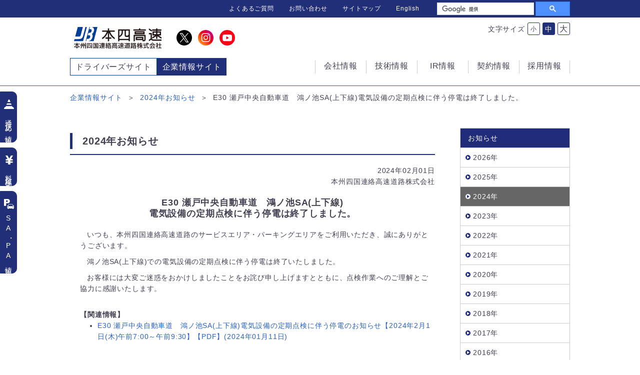

--- FILE ---
content_type: text/html; charset=UTF-8
request_url: https://www.jb-honshi.co.jp/corp_index/corp_news/corp_news_2024/240201news-1-9499
body_size: 10973
content:
<!doctype html>
<html class="fontM">
<head><!-- Google Tag Manager --><script>(function(w,d,s,l,i){w[l]=w[l]||[];w[l].push({'gtm.start':new Date().getTime(),event:'gtm.js'});var f=d.getElementsByTagName(s)[0],j=d.createElement(s),dl=l!='dataLayer'?'&l='+l:'';j.async=true;j.src='https://www.googletagmanager.com/gtm.js?id='+i+dl;f.parentNode.insertBefore(j,f);})(window,document,'script','dataLayer','GTM-PX3ZTPQ');</script><!-- End Google Tag Manager -->
<meta charset="utf-8">
<meta name="viewport" content="width=device-width, initial-scale=1.0">
<meta http-equiv="X-UA-Compatible" content="IE=edge,chrome=1">
<meta name="format-detection" content="telephone=no">
<meta name="description" content="本四高速（本州四国連絡高速道路株式会社）公式サイト | お知らせ | JB本四高速からのお知らせです。">
<meta name="keywords" content="お知らせ,本四">
<title>E30 瀬戸中央自動車道　鴻ノ池SA(上下線)電気設備の定期点検に伴う停電は終了しました。 | お知らせ | JB本四高速</title>
<link rel="shortcut icon" href="/favicon.ico">

<!-- CSS -->
<link rel="stylesheet" href="/corp_index/css/reset.css" media="all">
<link rel="stylesheet" href="/corp_index/css/common.css" media="all">
<link rel="stylesheet" href="/corp_index/css/colorbox.css" media="all">
<link rel="stylesheet" href="https://unpkg.com/swiper@7/swiper-bundle.min.css">
<link href="https://fonts.googleapis.com/css2?family=Barlow:wght@400;500;600;700&family=Noto+Sans+JP:wght@300;400;500;700;900&display=swap" rel="stylesheet">
<link rel="stylesheet" href="https://www.jb-honshi.co.jp/wp-content/themes/honshi-basic/style.css">

<script src="https://ajax.googleapis.com/ajax/libs/jquery/3.6.0/jquery.min.js"></script>
<script src="https://unpkg.com/desvg@1.0.2/desvg.js"></script>
<script src="https://cdnjs.cloudflare.com/ajax/libs/jquery-cookie/1.4.1/jquery.cookie.min.js"></script>
<script src="https://unpkg.com/swiper@7/swiper-bundle.min.js"></script>
<script src="/js/common.js"></script>
<script src="/corp_index/js/common.js"></script>

<script src="/js/jquery.colorbox.js"></script>

<script>
$(function() {
	$(".cboxElement").colorbox({rel:"gallery",maxWidth:"90%",maxHeight:"90%", opacity: 0.85});
});
</script>

<script>
$(function(){
    $("iframe").wrap("<div class=\"iframe-content\" />");
});
</script>

<meta name='robots' content='max-image-preview:large' />
<link rel='dns-prefetch' href='//s.w.org' />
<script type="text/javascript">
window._wpemojiSettings = {"baseUrl":"https:\/\/s.w.org\/images\/core\/emoji\/13.1.0\/72x72\/","ext":".png","svgUrl":"https:\/\/s.w.org\/images\/core\/emoji\/13.1.0\/svg\/","svgExt":".svg","source":{"concatemoji":"https:\/\/www.jb-honshi.co.jp\/wp-includes\/js\/wp-emoji-release.min.js"}};
/*! This file is auto-generated */
!function(e,a,t){var n,r,o,i=a.createElement("canvas"),p=i.getContext&&i.getContext("2d");function s(e,t){var a=String.fromCharCode;p.clearRect(0,0,i.width,i.height),p.fillText(a.apply(this,e),0,0);e=i.toDataURL();return p.clearRect(0,0,i.width,i.height),p.fillText(a.apply(this,t),0,0),e===i.toDataURL()}function c(e){var t=a.createElement("script");t.src=e,t.defer=t.type="text/javascript",a.getElementsByTagName("head")[0].appendChild(t)}for(o=Array("flag","emoji"),t.supports={everything:!0,everythingExceptFlag:!0},r=0;r<o.length;r++)t.supports[o[r]]=function(e){if(!p||!p.fillText)return!1;switch(p.textBaseline="top",p.font="600 32px Arial",e){case"flag":return s([127987,65039,8205,9895,65039],[127987,65039,8203,9895,65039])?!1:!s([55356,56826,55356,56819],[55356,56826,8203,55356,56819])&&!s([55356,57332,56128,56423,56128,56418,56128,56421,56128,56430,56128,56423,56128,56447],[55356,57332,8203,56128,56423,8203,56128,56418,8203,56128,56421,8203,56128,56430,8203,56128,56423,8203,56128,56447]);case"emoji":return!s([10084,65039,8205,55357,56613],[10084,65039,8203,55357,56613])}return!1}(o[r]),t.supports.everything=t.supports.everything&&t.supports[o[r]],"flag"!==o[r]&&(t.supports.everythingExceptFlag=t.supports.everythingExceptFlag&&t.supports[o[r]]);t.supports.everythingExceptFlag=t.supports.everythingExceptFlag&&!t.supports.flag,t.DOMReady=!1,t.readyCallback=function(){t.DOMReady=!0},t.supports.everything||(n=function(){t.readyCallback()},a.addEventListener?(a.addEventListener("DOMContentLoaded",n,!1),e.addEventListener("load",n,!1)):(e.attachEvent("onload",n),a.attachEvent("onreadystatechange",function(){"complete"===a.readyState&&t.readyCallback()})),(n=t.source||{}).concatemoji?c(n.concatemoji):n.wpemoji&&n.twemoji&&(c(n.twemoji),c(n.wpemoji)))}(window,document,window._wpemojiSettings);
</script>
<style type="text/css">
img.wp-smiley,
img.emoji {
	display: inline !important;
	border: none !important;
	box-shadow: none !important;
	height: 1em !important;
	width: 1em !important;
	margin: 0 0.07em !important;
	vertical-align: -0.1em !important;
	background: none !important;
	padding: 0 !important;
}
</style>
	<link rel='stylesheet' id='wp-block-library-css'  href='https://www.jb-honshi.co.jp/wp-includes/css/dist/block-library/style.min.css' type='text/css' media='all' />
<style id='global-styles-inline-css' type='text/css'>
body{--wp--preset--color--black: #000000;--wp--preset--color--cyan-bluish-gray: #abb8c3;--wp--preset--color--white: #ffffff;--wp--preset--color--pale-pink: #f78da7;--wp--preset--color--vivid-red: #cf2e2e;--wp--preset--color--luminous-vivid-orange: #ff6900;--wp--preset--color--luminous-vivid-amber: #fcb900;--wp--preset--color--light-green-cyan: #7bdcb5;--wp--preset--color--vivid-green-cyan: #00d084;--wp--preset--color--pale-cyan-blue: #8ed1fc;--wp--preset--color--vivid-cyan-blue: #0693e3;--wp--preset--color--vivid-purple: #9b51e0;--wp--preset--gradient--vivid-cyan-blue-to-vivid-purple: linear-gradient(135deg,rgba(6,147,227,1) 0%,rgb(155,81,224) 100%);--wp--preset--gradient--light-green-cyan-to-vivid-green-cyan: linear-gradient(135deg,rgb(122,220,180) 0%,rgb(0,208,130) 100%);--wp--preset--gradient--luminous-vivid-amber-to-luminous-vivid-orange: linear-gradient(135deg,rgba(252,185,0,1) 0%,rgba(255,105,0,1) 100%);--wp--preset--gradient--luminous-vivid-orange-to-vivid-red: linear-gradient(135deg,rgba(255,105,0,1) 0%,rgb(207,46,46) 100%);--wp--preset--gradient--very-light-gray-to-cyan-bluish-gray: linear-gradient(135deg,rgb(238,238,238) 0%,rgb(169,184,195) 100%);--wp--preset--gradient--cool-to-warm-spectrum: linear-gradient(135deg,rgb(74,234,220) 0%,rgb(151,120,209) 20%,rgb(207,42,186) 40%,rgb(238,44,130) 60%,rgb(251,105,98) 80%,rgb(254,248,76) 100%);--wp--preset--gradient--blush-light-purple: linear-gradient(135deg,rgb(255,206,236) 0%,rgb(152,150,240) 100%);--wp--preset--gradient--blush-bordeaux: linear-gradient(135deg,rgb(254,205,165) 0%,rgb(254,45,45) 50%,rgb(107,0,62) 100%);--wp--preset--gradient--luminous-dusk: linear-gradient(135deg,rgb(255,203,112) 0%,rgb(199,81,192) 50%,rgb(65,88,208) 100%);--wp--preset--gradient--pale-ocean: linear-gradient(135deg,rgb(255,245,203) 0%,rgb(182,227,212) 50%,rgb(51,167,181) 100%);--wp--preset--gradient--electric-grass: linear-gradient(135deg,rgb(202,248,128) 0%,rgb(113,206,126) 100%);--wp--preset--gradient--midnight: linear-gradient(135deg,rgb(2,3,129) 0%,rgb(40,116,252) 100%);--wp--preset--duotone--dark-grayscale: url('#wp-duotone-dark-grayscale');--wp--preset--duotone--grayscale: url('#wp-duotone-grayscale');--wp--preset--duotone--purple-yellow: url('#wp-duotone-purple-yellow');--wp--preset--duotone--blue-red: url('#wp-duotone-blue-red');--wp--preset--duotone--midnight: url('#wp-duotone-midnight');--wp--preset--duotone--magenta-yellow: url('#wp-duotone-magenta-yellow');--wp--preset--duotone--purple-green: url('#wp-duotone-purple-green');--wp--preset--duotone--blue-orange: url('#wp-duotone-blue-orange');--wp--preset--font-size--small: 13px;--wp--preset--font-size--medium: 20px;--wp--preset--font-size--large: 36px;--wp--preset--font-size--x-large: 42px;}.has-black-color{color: var(--wp--preset--color--black) !important;}.has-cyan-bluish-gray-color{color: var(--wp--preset--color--cyan-bluish-gray) !important;}.has-white-color{color: var(--wp--preset--color--white) !important;}.has-pale-pink-color{color: var(--wp--preset--color--pale-pink) !important;}.has-vivid-red-color{color: var(--wp--preset--color--vivid-red) !important;}.has-luminous-vivid-orange-color{color: var(--wp--preset--color--luminous-vivid-orange) !important;}.has-luminous-vivid-amber-color{color: var(--wp--preset--color--luminous-vivid-amber) !important;}.has-light-green-cyan-color{color: var(--wp--preset--color--light-green-cyan) !important;}.has-vivid-green-cyan-color{color: var(--wp--preset--color--vivid-green-cyan) !important;}.has-pale-cyan-blue-color{color: var(--wp--preset--color--pale-cyan-blue) !important;}.has-vivid-cyan-blue-color{color: var(--wp--preset--color--vivid-cyan-blue) !important;}.has-vivid-purple-color{color: var(--wp--preset--color--vivid-purple) !important;}.has-black-background-color{background-color: var(--wp--preset--color--black) !important;}.has-cyan-bluish-gray-background-color{background-color: var(--wp--preset--color--cyan-bluish-gray) !important;}.has-white-background-color{background-color: var(--wp--preset--color--white) !important;}.has-pale-pink-background-color{background-color: var(--wp--preset--color--pale-pink) !important;}.has-vivid-red-background-color{background-color: var(--wp--preset--color--vivid-red) !important;}.has-luminous-vivid-orange-background-color{background-color: var(--wp--preset--color--luminous-vivid-orange) !important;}.has-luminous-vivid-amber-background-color{background-color: var(--wp--preset--color--luminous-vivid-amber) !important;}.has-light-green-cyan-background-color{background-color: var(--wp--preset--color--light-green-cyan) !important;}.has-vivid-green-cyan-background-color{background-color: var(--wp--preset--color--vivid-green-cyan) !important;}.has-pale-cyan-blue-background-color{background-color: var(--wp--preset--color--pale-cyan-blue) !important;}.has-vivid-cyan-blue-background-color{background-color: var(--wp--preset--color--vivid-cyan-blue) !important;}.has-vivid-purple-background-color{background-color: var(--wp--preset--color--vivid-purple) !important;}.has-black-border-color{border-color: var(--wp--preset--color--black) !important;}.has-cyan-bluish-gray-border-color{border-color: var(--wp--preset--color--cyan-bluish-gray) !important;}.has-white-border-color{border-color: var(--wp--preset--color--white) !important;}.has-pale-pink-border-color{border-color: var(--wp--preset--color--pale-pink) !important;}.has-vivid-red-border-color{border-color: var(--wp--preset--color--vivid-red) !important;}.has-luminous-vivid-orange-border-color{border-color: var(--wp--preset--color--luminous-vivid-orange) !important;}.has-luminous-vivid-amber-border-color{border-color: var(--wp--preset--color--luminous-vivid-amber) !important;}.has-light-green-cyan-border-color{border-color: var(--wp--preset--color--light-green-cyan) !important;}.has-vivid-green-cyan-border-color{border-color: var(--wp--preset--color--vivid-green-cyan) !important;}.has-pale-cyan-blue-border-color{border-color: var(--wp--preset--color--pale-cyan-blue) !important;}.has-vivid-cyan-blue-border-color{border-color: var(--wp--preset--color--vivid-cyan-blue) !important;}.has-vivid-purple-border-color{border-color: var(--wp--preset--color--vivid-purple) !important;}.has-vivid-cyan-blue-to-vivid-purple-gradient-background{background: var(--wp--preset--gradient--vivid-cyan-blue-to-vivid-purple) !important;}.has-light-green-cyan-to-vivid-green-cyan-gradient-background{background: var(--wp--preset--gradient--light-green-cyan-to-vivid-green-cyan) !important;}.has-luminous-vivid-amber-to-luminous-vivid-orange-gradient-background{background: var(--wp--preset--gradient--luminous-vivid-amber-to-luminous-vivid-orange) !important;}.has-luminous-vivid-orange-to-vivid-red-gradient-background{background: var(--wp--preset--gradient--luminous-vivid-orange-to-vivid-red) !important;}.has-very-light-gray-to-cyan-bluish-gray-gradient-background{background: var(--wp--preset--gradient--very-light-gray-to-cyan-bluish-gray) !important;}.has-cool-to-warm-spectrum-gradient-background{background: var(--wp--preset--gradient--cool-to-warm-spectrum) !important;}.has-blush-light-purple-gradient-background{background: var(--wp--preset--gradient--blush-light-purple) !important;}.has-blush-bordeaux-gradient-background{background: var(--wp--preset--gradient--blush-bordeaux) !important;}.has-luminous-dusk-gradient-background{background: var(--wp--preset--gradient--luminous-dusk) !important;}.has-pale-ocean-gradient-background{background: var(--wp--preset--gradient--pale-ocean) !important;}.has-electric-grass-gradient-background{background: var(--wp--preset--gradient--electric-grass) !important;}.has-midnight-gradient-background{background: var(--wp--preset--gradient--midnight) !important;}.has-small-font-size{font-size: var(--wp--preset--font-size--small) !important;}.has-medium-font-size{font-size: var(--wp--preset--font-size--medium) !important;}.has-large-font-size{font-size: var(--wp--preset--font-size--large) !important;}.has-x-large-font-size{font-size: var(--wp--preset--font-size--x-large) !important;}
</style>
<link rel='stylesheet' id='wpt-twitter-feed-css'  href='https://www.jb-honshi.co.jp/wp-content/plugins/wp-to-twitter/css/twitter-feed.css' type='text/css' media='all' />
<link rel='stylesheet' id='lightboxStyle-css'  href='https://www.jb-honshi.co.jp/wp-content/plugins/lightbox-plus/css/framed/colorbox.min.css' type='text/css' media='screen' />
<script type='text/javascript' src='https://www.jb-honshi.co.jp/wp-includes/js/jquery/jquery.min.js' id='jquery-core-js'></script>
<script type='text/javascript' src='https://www.jb-honshi.co.jp/wp-includes/js/jquery/jquery-migrate.min.js' id='jquery-migrate-js'></script>
<link rel="https://api.w.org/" href="https://www.jb-honshi.co.jp/wp-json/" /><link rel="alternate" type="application/json" href="https://www.jb-honshi.co.jp/wp-json/wp/v2/posts/9499" /><link rel="EditURI" type="application/rsd+xml" title="RSD" href="https://www.jb-honshi.co.jp/xmlrpc.php?rsd" />
<link rel="wlwmanifest" type="application/wlwmanifest+xml" href="https://www.jb-honshi.co.jp/wp-includes/wlwmanifest.xml" /> 
<link rel="alternate" type="application/json+oembed" href="https://www.jb-honshi.co.jp/wp-json/oembed/1.0/embed?url=https%3A%2F%2Fwww.jb-honshi.co.jp%2Fcorp_index%2Fcorp_news%2Fcorp_news_2024%2F240201news-1-9499" />
<link rel="alternate" type="text/xml+oembed" href="https://www.jb-honshi.co.jp/wp-json/oembed/1.0/embed?url=https%3A%2F%2Fwww.jb-honshi.co.jp%2Fcorp_index%2Fcorp_news%2Fcorp_news_2024%2F240201news-1-9499&#038;format=xml" />
</head>

<body><!-- Google Tag Manager (noscript) --><noscript><iframe src="https://www.googletagmanager.com/ns.html?id=GTM-PX3ZTPQ" height="0" width="0" style="display:none;visibility:hidden"></iframe></noscript><!-- End Google Tag Manager (noscript) -->

<!-- ヘッダー include -->

<header role="banner" class="header">
	<div class="header_snavi">
		<div class="header_snavi_inner">
			<ul class="header_snavi_list">
				<li class="header_snavi_list_item"><a href="/customer_index/contact/index.html#faq">よくあるご質問</a></li>
				<li class="header_snavi_list_item"><a href="/customer_index/contact/">お問い合わせ</a></li>
				<li class="header_snavi_list_item"><a href="/sitemap.html">サイトマップ</a></li>
				<li class="header_snavi_list_item"><a href="/english/corp_index/">English</a></li>
			</ul>
			<div class="header_search">
				<script>
				(function() {
					var cx = '002107076284624548423:fxorzug7u7o';
					var gcse = document.createElement('script');
					gcse.type = 'text/javascript';
					gcse.async = true;
					gcse.src = (document.location.protocol == 'https:' ? 'https:' : 'http:') +
						'//cse.google.com/cse.js?cx=' + cx;
					var s = document.getElementsByTagName('script')[0];
					s.parentNode.insertBefore(gcse, s);
				})();
				</script>
				<gcse:searchbox-only></gcse:searchbox-only>
			</div>
		</div>
	</div>
	<div class="header_content">
		<div class="header_inner">
			<div class="header_info">
				<div class="header_info_inner">
					<h1 class="header_info_logo">
						<a href="/corp_index/">
							<img src="/img/common/logo.svg" alt="本四高速 本州四国連絡高速道路株式会社" class="svg" decoding="async">
						</a>
					</h1>
					<div class="header_info_snscorp">
						<div class="header_info_corp">
							<p class="header_info_corp_btn">
								<a href="/customer_index/">
									<i><img src="/img/common/icn_arrow_right.svg" alt="" class="svg" decoding="async"></i>
									<span>ドライバーズサイト</span>
								</a>
							</p>
						</div>
						<ul class="header_info_sns">
							<li class="header_info_sns_item">
								<a href="/customer_index/socialmedia/#x"><img src="/img/common/icn_x.svg" alt="x" class="svg" decoding="async"></a>
							</li>
							<li class="header_info_sns_item">
								<a href="/customer_index/socialmedia/#instagram"><img src="/img/common/icn_instagram.svg" alt="Instagram" class="svg" decoding="async"></a>
							</li>
							<li class="header_info_sns_item">
								<a href="/customer_index/socialmedia/#youtube"><img src="/img/common/icn_youtube.svg" alt="YouTube" class="svg" decoding="async"></a>
							</li>
						</ul>
					</div>
				</div>
				<ul class="header_info_site">
					<li class="header_info_site_item"><a href="/customer_index/">ドライバーズサイト</a></li>
					<li class="header_info_site_item is_current"><a href="/corp_index/">企業情報サイト</a></li>
				</ul>
			</div>
			<div class="header_gnavi">
				<dl class="header_fontsize">
					<dt>文字サイズ</dt>
					<dd>
						<ul>
							<li class="fontS">小</li>
							<li class="fontM is_current">中</li>
							<li class="fontL">大</li>
						</ul>
					</dd>
				</dl>
				<ul class="header_gnavi_list">
					<li class="header_gnavi_list_item">
						<p class="header_gnavi_list_item_ttl"><a href="/corp_index/company/"><span>会社情報</span></a></p>
						<div class="header_gnavi_list_item_menu">
							<ul class="header_gnavi_list_item_menu_list">
								<li class="header_gnavi_list_item_menu_list_item"><a href="/corp_index/company/president/">ごあいさつ</a></li>
								<li class="header_gnavi_list_item_menu_list_item"><a href="/corp_index/company/info/">会社概要</a></li>
								<li class="header_gnavi_list_item_menu_list_item"><a href="/corp_index/company/zigyo/">事業内容</a></li>
								<li class="header_gnavi_list_item_menu_list_item"><a href="/corp_index/company/soshiki/">組織</a></li>
								<li class="header_gnavi_list_item_menu_list_item"><a href="/corp_index/company/enkaku/">沿革</a></li>
							</ul>
							<ul class="header_gnavi_list_item_menu_list">
                                <li class="header_gnavi_list_item_menu_list_item"><a href="/corp_index/company/zigyomovie/">当社の事業内容動画</a></li>
								<li class="header_gnavi_list_item_menu_list_item"><a href="/corp_index/company/group/">JB本四高速グループ</a></li>
								<li class="header_gnavi_list_item_menu_list_item"><a href="/corp_index/company/disclosure/">情報の公開</a></li>
								<li class="header_gnavi_list_item_menu_list_item"><a href="/corp_index/company/integrated_report/">統合報告書</a></li>
                                <li class="header_gnavi_list_item_menu_list_item"><a href="/corp_index/company/sustainability/">サステナビリティ</a></li>
								<li class="header_gnavi_list_item_menu_list_item"><a href="/corp_index/company/setouchivision/">瀬戸内企業ビジョン</a></li>
							</ul>
							<ul class="header_gnavi_list_item_menu_list">
								<li class="header_gnavi_list_item_menu_list_item"><a href="/corp_index/company/plan/">ビジョン2035・中期経営計画</a></li>
                                <li class="header_gnavi_list_item_menu_list_item"><a href="/corp_index/company/upplan/upplan.pdf">お客様満足度アッププランについて【PDF】</a></li>
                                <li class="header_gnavi_list_item_menu_list_item"><a href="/corp_index/company/development/">人材育成への取組</a></li>
								<li class="header_gnavi_list_item_menu_list_item"><a href="/corp_index/company/chojyumyou/">インフラ長寿命化計画の策定について</a></li>
								<li class="header_gnavi_list_item_menu_list_item"><a href="/corp_index/company/eco/">環境への取組</a></li>
								<li class="header_gnavi_list_item_menu_list_item"><a href="/corp_index/company/bousai/">防災への取組</a></li>
								<li class="header_gnavi_list_item_menu_list_item"><a href="/corp_index/company/seibi/">本四架橋の整備効果</a></li>
							</ul>
							<ul class="header_gnavi_list_item_menu_list">
								<li class="header_gnavi_list_item_menu_list_item"><a href="/corp_index/company/governance/">コーポレートガバナンス</a></li>
								<li class="header_gnavi_list_item_menu_list_item"><a href="/location/">ロケーションサービス</a></li>
								<li class="header_gnavi_list_item_menu_list_item"><a href="/corp_index/company/data/">データライブラリー</a></li>
								<li class="header_gnavi_list_item_menu_list_item"><a href="/corp_index/company/ikuseishien/">一般事業主行動計画</a></li>
								<li class="header_gnavi_list_item_menu_list_item"><a href="/corp_index/company/kouza/">本四高速出前講座</a></li>
                                <li class="header_gnavi_list_item_menu_list_item"><a href="/corp_index/company/renkei/">関係機関との連携について</a></li>
							</ul>
						</div>
					</li>
					<li class="header_gnavi_list_item">
						<p class="header_gnavi_list_item_ttl"><a href="/corp_index/technology/"><span>技術情報</span></a></p>
						<div class="header_gnavi_list_item_menu">
							<ul class="header_gnavi_list_item_menu_list">
								<li class="header_gnavi_list_item_menu_list_item"i><a href="/corp_index/technology/introduction/">本州四国連絡橋のご紹介</a></li>
								<li class="header_gnavi_list_item_menu_list_item"><a href="/corp_index/technology/assetmanagement/">本州四国連絡橋のアセットマネジメント</a></li>
								<li class="header_gnavi_list_item_menu_list_item"><a href="/corp_index/technology/consortium/">自動点検・補修技術開発コンソーシアム</a></li>
								<li class="header_gnavi_list_item_menu_list_item"><a href="/corp_index/technology/construction/">本州四国連絡橋の建設技術</a></li>
								<li class="header_gnavi_list_item_menu_list_item"><a href="/corp_index/technology/maintenance/">本州四国連絡橋の保全技術</a></li>
							</ul>
							<ul class="header_gnavi_list_item_menu_list">
								<li class="header_gnavi_list_item_menu_list_item"><a href="/corp_index/technology/technical_report/">本四技報</a></li>
								<li class="header_gnavi_list_item_menu_list_item"><a href="/corp_index/technology/lbec/">技術開発・技術支援・技術情報</a></li>
								<li class="header_gnavi_list_item_menu_list_item"><a href="https://www.hashinokagakukan.jp" target="_blank" class="target-blank-white">橋の科学館</a></li>
								<li class="header_gnavi_list_item_menu_list_item"><a href="/corp_index/technology/prize/">受賞実績</a></li>
							</ul>
						</div>
					</li>
					<li class="header_gnavi_list_item">
						<p class="header_gnavi_list_item_ttl"><a href="/corp_index/ir/"><span>IR情報</span></a></p>
						<div class="header_gnavi_list_item_menu">
							<ul class="header_gnavi_list_item_menu_list">
								<li class="header_gnavi_list_item_menu_list_item"><a href="/corp_index/ir/keikaku/">事業計画</a></li>
								<li class="header_gnavi_list_item_menu_list_item"><a href="/corp_index/ir/zaimu/">財務情報</a></li>
								<li class="header_gnavi_list_item_menu_list_item"><a href="/corp_index/ir/saiken/">債券情報</a></li>
							</ul>
						</div>
					</li>
					<li class="header_gnavi_list_item">
						<p class="header_gnavi_list_item_ttl"><a href="/corp_index/keiyaku/"><span>契約情報</span></a></p>
						<div class="header_gnavi_list_item_menu">
							<ul class="header_gnavi_list_item_menu_list">
								<li class="header_gnavi_list_item_menu_list_item"><a href="/corp_index/keiyaku/nyusatsu/">電子入札システム</a></li>
								<li class="header_gnavi_list_item_menu_list_item"><a href="/corp_index/keiyaku/jyouhoukoukai/">入札情報公開システム</a></li>
							</ul>
							<ul class="header_gnavi_list_item_menu_list">
								<li class="header_gnavi_list_item_menu_list_item"><a href="/corp_index/keiyaku/news/">お知らせ</a></li>
								<li class="header_gnavi_list_item_menu_list_item"><a href="/corp_index/keiyaku/pdf/keiyakuseido.pdf">入札契約制度</a></li>
							</ul>
							<ul class="header_gnavi_list_item_menu_list">
								<li class="header_gnavi_list_item_menu_list_item"><a href="/corp_index/keiyaku/shinsa/">資格審査</a></li>
								<li class="header_gnavi_list_item_menu_list_item"><a href="/corp_index/keiyaku/denshikeiyaku/">電子契約</a></li>
								<li class="header_gnavi_list_item_menu_list_item"><a href="/corp_index/keiyaku/yushiseido/">地域建設業経営強化融資制度</a></li>
							</ul>
							<ul class="header_gnavi_list_item_menu_list">
								<li class="header_gnavi_list_item_menu_list_item"><a href="/corp_index/corp_keiyaku/corp_koukoku/">入札広告</a></li>
								<li class="header_gnavi_list_item_menu_list_item"><a href="/corp_index/keiyaku/kekka/">入札結果</a></li>
								<li class="header_gnavi_list_item_menu_list_item"><a href="/corp_index/keiyaku/group/group.html">グループ会社との契約</a></li>
							</ul>
						</div>
					</li>
					<li class="header_gnavi_list_item">
						<p class="header_gnavi_list_item_ttl"><a href="/corp_index/saiyo/"><span>採用情報</span></a></p>
						<div class="header_gnavi_list_item_menu">
							<ul class="header_gnavi_list_item_menu_list">
								<li class="header_gnavi_list_item_menu_list_item"><a href="/corp_index/recruit/">大学卒等新規採用</a></li>
								<li class="header_gnavi_list_item_menu_list_item"><a href="/corp_index/saiyo/career/">キャリア採用</a></li>
							</ul>
							<ul class="header_gnavi_list_item_menu_list">
								<li class="header_gnavi_list_item_menu_list_item"><a href="/corp_index/saiyo/office/">職場情報</a></li>
								<li class="header_gnavi_list_item_menu_list_item"><a href="/corp_index/saiyo/group/">グループ会社の採用情報</a></li>
								<li class="header_gnavi_list_item_menu_list_item"><a href="/corp_index/saiyo/privacy/">個人情報の取扱について</a></li>
							</ul>
						</div>
					</li>
				</ul>
			</div>
		</div>
	</div>
</header>

<div id="btn_hamburger">
	<u></u>
	<u></u>
	<span></span>
</div>

<div class="hamburger">
	<div class="hamburger_inner">
		<div class="hamburger_text">
			<div class="hamburger_text_inner inner_scroller">
				<ul class="hamburger_text_list">
					<li class="hamburger_text_list_item"><p><a href="/corp_index/"><em>企業情報サイト</em></a></p></li>
					<li class="hamburger_text_list_item">
						<p class="hamburger_text_list_item_btn"><a href="/corp_index/company/"><span><em>会社情報</em></span></a><u></u></p>
						<ul class="hamburger_text_list_item_menu">
							<li class="hamburger_text_list_item_menu_item"><a href="/corp_index/company/president/"><em>ごあいさつ</em></a></li>
							<li class="hamburger_text_list_item_menu_item"><a href="/corp_index/company/info/"><em>会社概要</em></a></li>
							<li class="hamburger_text_list_item_menu_item"><a href="/corp_index/company/zigyo/"><em>事業内容</em></a></li>
							<li class="hamburger_text_list_item_menu_item"><a href="/corp_index/company/soshiki/"><em>組織</em></a></li>
							<li class="hamburger_text_list_item_menu_item"><a href="/corp_index/company/enkaku/"><em>沿革</em></a></li>
                            <li class="hamburger_text_list_item_menu_item"><a href="/corp_index/company/zigyomovie/"><em>当社の事業内容動画</em></a></li>
							<li class="hamburger_text_list_item_menu_item"><a href="/corp_index/company/group/"><em>JB本四高速グループ</em></a></li>
							<li class="hamburger_text_list_item_menu_item"><a href="/corp_index/company/disclosure/"><em>情報の公開</em></a></li>
							<li class="hamburger_text_list_item_menu_item"><a href="/corp_index/company/integrated_report/"><em>統合報告書</em></a></li>
                            <li class="hamburger_text_list_item_menu_item"><a href="/corp_index/company/sustainability/"><em>サステナビリティ</em></a></li>
							<li class="hamburger_text_list_item_menu_item"><a href="/corp_index/company/setouchivision/"><em>瀬戸内企業ビジョン</em></a></li>
							<li class="hamburger_text_list_item_menu_item"><a href="/corp_index/company/plan/"><em>ビジョン2035・中期経営計画</em></a></li>
                            <li class="hamburger_text_list_item_menu_item"><a href="/corp_index/company/upplan/upplan.pdf"><em>お客様満足度アッププランについて【PDF】</em></a></li>
                            <li class="hamburger_text_list_item_menu_item"><a href="/corp_index/company/development/"><em>人材育成への取組</em></a></li>
							<li class="hamburger_text_list_item_menu_item"><a href="/corp_index/company/chojyumyou/"><em>インフラ長寿命化計画の策定について</em></a></li>
							<li class="hamburger_text_list_item_menu_item"><a href="/corp_index/company/eco/"><em>環境への取組</em></a></li>
							<li class="hamburger_text_list_item_menu_item"><a href="/corp_index/company/bousai/"><em>防災への取組</em></a></li>
							<li class="hamburger_text_list_item_menu_item"><a href="/corp_index/company/seibi/"><em>本四架橋の整備効果</em></a></li>
							<li class="hamburger_text_list_item_menu_item"><a href="/corp_index/company/governance/"><em>コーポレートガバナンス</em></a></li>
							<li class="hamburger_text_list_item_menu_item"><a href="/location/"><em>ロケーションサービス</em></a></li>
							<li class="hamburger_text_list_item_menu_item"><a href="/corp_index/company/data/"><em>データライブラリー</em></a></li>
							<li class="hamburger_text_list_item_menu_item"><a href="/corp_index/company/ikuseishien/"><em>一般事業主行動計画</em></a></li>
							<li class="hamburger_text_list_item_menu_item"><a href="/corp_index/company/kouza/"><em>本四高速出前講座</em></a></li>
                            <li class="hamburger_text_list_item_menu_item"><a href="/corp_index/company/renkei/"><em>関係機関との連携について</em></a></li>
						</ul>
					</li>
					<li class="hamburger_text_list_item">
						<p class="hamburger_text_list_item_btn"><a href="/corp_index/technology/"><span><em>技術情報</em></span></a><u></u></p>
						<ul class="hamburger_text_list_item_menu">
							<li class="hamburger_text_list_item_menu_item"i><a href="/corp_index/technology/introduction/"><em>本州四国連絡橋のご紹介</em></a></li>
							<li class="hamburger_text_list_item_menu_item"><a href="/corp_index/technology/assetmanagement/"><em>本州四国連絡橋のアセットマネジメント</em></a></li>
							<li class="hamburger_text_list_item_menu_item"><a href="/corp_index/technology/consortium/"><em>自動点検・補修技術開発コンソーシアム</em></a></li>
							<li class="hamburger_text_list_item_menu_item"><a href="/corp_index/technology/construction/"><em>本州四国連絡橋の建設技術</em></a></li>
							<li class="hamburger_text_list_item_menu_item"><a href="/corp_index/technology/maintenance/"><em>本州四国連絡橋の保全技術</em></a></li>
							<li class="hamburger_text_list_item_menu_item"><a href="/corp_index/technology/technical_report/"><em>本四技報</em></a></li>
							<li class="hamburger_text_list_item_menu_item"><a href="/corp_index/technology/lbec/"><em>技術開発・技術支援・技術情報</em></a></li>
							<li class="hamburger_text_list_item_menu_item"><a href="https://www.hashinokagakukan.jp" target="_blank"><em>橋の科学館</em></a></li>
							<li class="hamburger_text_list_item_menu_item"><a href="/corp_index/technology/prize/"><em>受賞実績</em></a></li>
						</ul>
					</li>
					<li class="hamburger_text_list_item">
						<p class="hamburger_text_list_item_btn"><a href="/corp_index/ir/"><span><em>IR情報</em></span></a><u></u></p>
						<ul class="hamburger_text_list_item_menu">
							<li class="hamburger_text_list_item_menu_item"><a href="/corp_index/ir/keikaku/"><em>事業計画</em></a></li>
							<li class="hamburger_text_list_item_menu_item"><a href="/corp_index/ir/zaimu/"><em>財務情報</em></a></li>
							<li class="hamburger_text_list_item_menu_item"><a href="/corp_index/ir/saiken/"><em>債券情報</em></a></li>
						</ul>
					</li>
					<li class="hamburger_text_list_item">
						<p class="hamburger_text_list_item_btn"><a href="/corp_index/keiyaku/"><span><em>契約情報</em></span></a><u></u></p>
						<ul class="hamburger_text_list_item_menu">
							<li class="hamburger_text_list_item_menu_item"><a href="/corp_index/keiyaku/nyusatsu/"><em>電子入札システム</em></a></li>
							<li class="hamburger_text_list_item_menu_item"><a href="/corp_index/keiyaku/jyouhoukoukai/"><em>入札情報公開システム</em></a></li>
							<li class="hamburger_text_list_item_menu_item"><a href="/corp_index/keiyaku/news/"><em>お知らせ</em></a></li>
							<li class="hamburger_text_list_item_menu_item"><a href="/corp_index/keiyaku/pdf/keiyakuseido.pdf"><em>入札契約制度</em></a></li>
							<li class="hamburger_text_list_item_menu_item"><a href="/corp_index/keiyaku/shinsa/"><em>資格審査</em></a></li>
							<li class="hamburger_text_list_item_menu_item"><a href="/corp_index/keiyaku/denshikeiyaku/"><em>電子契約</em></a></li>
							<li class="hamburger_text_list_item_menu_item"><a href="/corp_index/keiyaku/yushiseido/"><em>地域建設業経営強化融資制度</em></a></li>
							<li class="hamburger_text_list_item_menu_item"><a href="/corp_index/corp_keiyaku/corp_koukoku/"><em>入札広告</em></a></li>
							<li class="hamburger_text_list_item_menu_item"><a href="/corp_index/keiyaku/kekka/"><em>入札結果</em></a></li>
							<li class="hamburger_text_list_item_menu_item"><a href="/corp_index/keiyaku/group/group.html"><em>グループ会社との契約</em></a></li>
						</ul>
					</li>
					<li class="hamburger_text_list_item">
						<p class="hamburger_text_list_item_btn"><a href="/corp_index/saiyo/"><span><em>採用情報</em></span></a><u></u></p>
						<ul class="hamburger_text_list_item_menu">
							<li class="hamburger_text_list_item_menu_item"><a href="/corp_index/recruit/"><em>大学卒等新規採用</em></a></li>
							<li class="hamburger_text_list_item_menu_item"><a href="/corp_index/saiyo/career/"><em>キャリア採用</em></a></li>
							<li class="hamburger_text_list_item_menu_item"><a href="/corp_index/saiyo/office/"><em>職場情報</em></a></li>
							<li class="hamburger_text_list_item_menu_item"><a href="/corp_index/saiyo/group/"><em>グループ会社の採用情報</em></a></li>
							<li class="hamburger_text_list_item_menu_item"><a href="/corp_index/saiyo/privacy/"><em>個人情報の取扱について</em></a></li>
						</ul>
					</li>
				</ul>
				<div class="hamburger_text_slist">
					<ul class="hamburger_text_slist_langlist">
						<li class="hamburger_text_slist_langlist_item is_current"><a href="/corp_index/">JP</a></li>
						<li class="hamburger_text_slist_langlist_item"><a href="/english/corp_index/">EN</a></li>
					</ul>
					<ul class="hamburger_text_slist_menu">
						<li class="hamburger_text_slist_menu_item"><a href="/customer_index/contact/index.html#faq">よくあるご質問</a></li>
						<li class="hamburger_text_slist_menu_item"><a href="/customer_index/contact/">お問い合わせ</a></li>
						<li class="hamburger_text_slist_menu_item"><a href="/sitemap.html">サイトマップ</a></li>
					</ul>
				</div>
				<div class="hamburger_text_sub">
					<dl class="header_fontsize">
						<dt>文字サイズ</dt>
						<dd>
							<ul>
								<li class="fontS">小</li>
								<li class="fontM is_current">中</li>
								<li class="fontL">大</li>
							</ul>
						</dd>
					</dl>
					<div class="header_search">
						<gcse:searchbox-only></gcse:searchbox-only>	
					</div>
				</div>
				<ul class="hamburger_text_index">
					<li class="hamburger_text_index_item">
						<a href="/customer_index/">
							<span>ドライバーズサイト</span>
						</a>
					</li>
				</ul>
			</div>
		</div>
	</div>
</div>

<main role="main">
<!-- コンテンツここから -->

<div class="main">
	<div class="main_inner">
		<div class="bread">
						<ol>
				<li><a href="/corp_index/">企業情報サイト</a></li>
				<li><a href="/corp_index/corp_news/corp_news_2024">2024年お知らせ</a></li>
				<li>E30 瀬戸中央自動車道　鴻ノ池SA(上下線)電気設備の定期点検に伴う停電は終了しました。</li>
			</ol>
		</div>

		<section class="under-left-inner">

			<h1 class="h1 bg-line"><span>2024年お知らせ</span></h1>
							<div class="content">
<div class="t-right mb20">
<p>2024年02月01日</p>
<p>本州四国連絡高速道路株式会社</p>
</p></div>
</div>
<h2 class="px18 t-center b mb20">E30 瀬戸中央自動車道　鴻ノ池SA(上下線)<br />電気設備の定期点検に伴う停電は終了しました。</h2>
<div class="content">
<p class="t-indent mb10">いつも、本州四国連絡高速道路のサービスエリア・パーキングエリアをご利用いただき、誠にありがとうございます。</p>
<p class="t-indent mb10">鴻ノ池SA(上下線)での電気設備の定期点検に伴う停電は終了いたしました。</p>
<p class="mb30 t-indent">お客様には大変ご迷惑をおかけしましたことをお詫び申し上げますとともに、点検作業へのご理解とご協力に感謝いたします。</p>
<p class="b">【関連情報】</p>
<div class="list-wrap disc-list ml5">
<ul>
<li><a href="/corp_index/news/pdf/2024/240111news-1.pdf">E30 瀬戸中央自動車道　鴻ノ池SA(上下線)電気設備の定期点検に伴う停電のお知らせ【2024年2月1日(木)午前7:00～午前9:30】【PDF】(2024年01月11日)</a></li>
</ul></div>
</p></div>
					</section>

		<!-- サイドバー include -->
		
<aside class="under-right-inner" role="complementary">

	
	
	
	
	
		
	
	
		<ul class="sidebar_list news-aside">
		<li class="top link-none">お知らせ</li>
		<li><a href="/corp_index/corp_news/corp_news_2026/">2026年</a></li><li><a href="/corp_index/corp_news/corp_news_2025/">2025年</a></li><li><a href="/corp_index/corp_news/corp_news_2024/">2024年</a></li><li><a href="/corp_index/corp_news/corp_news_2023/">2023年</a></li><li><a href="/corp_index/corp_news/corp_news_2022/">2022年</a></li><li><a href="/corp_index/corp_news/corp_news_2021/">2021年</a></li><li><a href="/corp_index/corp_news/corp_news_2020/">2020年</a></li><li><a href="/corp_index/corp_news/corp_news_2019/">2019年</a></li><li><a href="/corp_index/corp_news/corp_news_2018/">2018年</a></li><li><a href="/corp_index/corp_news/corp_news_2017/">2017年</a></li><li><a href="/corp_index/corp_news/corp_news_2016/">2016年</a></li><li><a href="/corp_index/corp_news/corp_news_2015/">2015年</a></li>		<li><a href="/corp_index/news/2014news.html">2014年</a></li>
		<li><a href="/corp_index/news/2013news.html">2013年</a></li>
	</ul>
	
</aside>

	</div>
</main>

<!-- フッター include -->
</main>

<div class="common_customer">
	<div class="common_customer_inner">
		<a href="/customer_index/">
			<p class="common_customer_ttl">ドライバーズサイト</p>
			<p class="common_customer_caption">交通情報、料金案内、<br>ETC情報、イベント情報はこちらへ</p>
		</a>
	</div>
</div>

<footer role="contentinfo" class="footer">
	<div class="footer_menu">
		<div class="footer_menu_inner">
			<p class="pagetop is_hide"><span>このページの先頭へ</span></p>
			<div class="footer_menu_item">
				<p class="footer_menu_item_ttl"><a href="/corp_index/company/">会社情報</a></p>
				<ul class="footer_menu_item_list">
					<li class="footer_menu_item_list_item"><a href="/corp_index/company/president/">ごあいさつ</a></li>
					<li class="footer_menu_item_list_item"><a href="/corp_index/company/info/">会社概要</a></li>
					<li class="footer_menu_item_list_item"><a href="/corp_index/company/zigyo/">事業内容</a></li>
					<li class="footer_menu_item_list_item"><a href="/corp_index/company/soshiki/">組織</a></li>
					<li class="footer_menu_item_list_item"><a href="/corp_index/company/enkaku/">沿革</a></li>
                    <li class="footer_menu_item_list_item"><a href="/corp_index/company/zigyomovie/">当社の事業内容動画</a></li>
					<li class="footer_menu_item_list_item"><a href="/corp_index/company/group/">JB本四高速グループ</a></li>
					<li class="footer_menu_item_list_item"><a href="/corp_index/company/disclosure/">情報の公開</a></li>
					<li class="footer_menu_item_list_item"><a href="/corp_index/company/integrated_report/">統合報告書</a></li>
                    <li class="footer_menu_item_list_item"><a href="/corp_index/company/sustainability/">サステナビリティ</a></li>
					<li class="footer_menu_item_list_item"><a href="/corp_index/company/setouchivision/">瀬戸内企業ビジョン</a></li>
					<li class="footer_menu_item_list_item"><a href="/corp_index/company/plan/">ビジョン2035・中期経営計画</a></li>
                    <li class="footer_menu_item_list_item"><a href="/corp_index/company/upplan/upplan.pdf">お客様満足度アッププランについて【PDF】</a></li>
                    <li class="footer_menu_item_list_item"><a href="/corp_index/company/development/">人材育成への取組</a></li>
					<li class="footer_menu_item_list_item"><a href="/corp_index/company/chojyumyou/">インフラ長寿命化計画の策定について</a></li>
					<li class="footer_menu_item_list_item"><a href="/corp_index/company/eco/">環境への取組</a></li>
					<li class="footer_menu_item_list_item"><a href="/corp_index/company/bousai/">防災への取組</a></li>
					<li class="footer_menu_item_list_item"><a href="/corp_index/company/seibi/">本四架橋の整備効果</a></li>
					<li class="footer_menu_item_list_item"><a href="/corp_index/company/governance/">コーポレートガバナンス</a></li>
					<li class="footer_menu_item_list_item"><a href="/location/">ロケーションサービス</a></li>
					<li class="footer_menu_item_list_item"><a href="/corp_index/company/data/">データライブラリー</a></li>
					<li class="footer_menu_item_list_item"><a href="/corp_index/company/ikuseishien/">一般事業主行動計画</a></li>
					<li class="footer_menu_item_list_item"><a href="/corp_index/company/kouza/">本四高速出前講座</a></li>
                    <li class="footer_menu_item_list_item"><a href="/corp_index/company/renkei/">関係機関との連携について</a></li>
				</ul>
			</div>
			<div class="footer_menu_item">
				<p class="footer_menu_item_ttl"><a href="/corp_index/technology/">技術情報</a></p>
				<ul class="footer_menu_item_list">
					<li class="footer_menu_item_list_item"><a href="/corp_index/technology/introduction/">本州四国連絡橋のご紹介</a></li>
					<li class="footer_menu_item_list_item"><a href="/corp_index/technology/assetmanagement/">本州四国連絡橋のアセットマネジメント</a></li>
					<li class="footer_menu_item_list_item"><a href="/corp_index/technology/consortium/">自動点検・補修技術開発コンソーシアム</a></li>
					<li class="footer_menu_item_list_item"><a href="/corp_index/technology/construction/">本州四国連絡橋の建設技術</a></li>
					<li class="footer_menu_item_list_item"><a href="/corp_index/technology/maintenance/">本州四国連絡橋の保全技術</a></li>
					<li class="footer_menu_item_list_item"><a href="/corp_index/technology/technical_report/">本四技報</a></li>
					<li class="footer_menu_item_list_item"><a href="/corp_index/technology/lbec/">技術開発・技術支援・技術情報</a></li>
					<li class="footer_menu_item_list_item"><a href="https://www.hashinokagakukan.jp" target="_blank" class="target-blank-blue">橋の科学館</a></li>
					<li class="footer_menu_item_list_item"><a href="/corp_index/technology/prize/">受賞実績</a></li>
				</ul>
				<p class="footer_menu_item_ttl"><a href="/corp_index/keiyaku/">契約情報</a></p>
				<ul class="footer_menu_item_list">
					<li class="footer_menu_item_list_item"><a href="/corp_index/keiyaku/nyusatsu/">電子入札システム</a></li>
					<li class="footer_menu_item_list_item"><a href="/corp_index/keiyaku/jyouhoukoukai/">入札情報公開システム</a></li>
					<li class="footer_menu_item_list_item"><a href="/corp_index/keiyaku/news/">お知らせ</a></li>
					<li class="footer_menu_item_list_item"><a href="/corp_index/keiyaku/pdf/keiyakuseido.pdf">入札契約制度</a></li>
					<li class="footer_menu_item_list_item"><a href="/corp_index/keiyaku/shinsa/">資格審査</a></li>
					<li class="footer_menu_item_list_item"><a href="/corp_index/keiyaku/denshikeiyaku/">電子契約</a></li>
					<li class="footer_menu_item_list_item"><a href="/corp_index/keiyaku/yushiseido/">地域建設業経営強化融資制度</a></li>
					<li class="footer_menu_item_list_item"><a href="/corp_index/corp_keiyaku/corp_koukoku/">入札広告</a></li>
					<li class="footer_menu_item_list_item"><a href="/corp_index/keiyaku/kekka/">入札結果</a></li>
					<li class="footer_menu_item_list_item"><a href="/corp_index/keiyaku/group/group.html">グループ会社との契約</a></li>
				</ul>
			</div>
			<div class="footer_menu_item">
				<p class="footer_menu_item_ttl"><a href="/corp_index/ir/">IR情報</a></p>
				<ul class="footer_menu_item_list">
					<li class="footer_menu_item_list_item"><a href="/corp_index/ir/keikaku/">事業計画</a></li>
					<li class="footer_menu_item_list_item"><a href="/corp_index/ir/zaimu/">財務情報</a></li>
					<li class="footer_menu_item_list_item"><a href="/corp_index/ir/saiken/">債券情報</a></li>
				</ul>
				<p class="footer_menu_item_ttl"><a href="/corp_index/saiyo/">採用情報</a></p>
				<ul class="footer_menu_item_list">
					<li class="footer_menu_item_list_item"><a href="/corp_index/recruit/">大学卒等新規採用</a></li>
					<li class="footer_menu_item_list_item"><a href="/corp_index/saiyo/career/">キャリア採用</a></li>
					<li class="footer_menu_item_list_item"><a href="/corp_index/saiyo/office/">職場情報</a></li>
					<li class="footer_menu_item_list_item"><a href="/corp_index/saiyo/group/">グループ会社の採用情報</a></li>
					<li class="footer_menu_item_list_item"><a href="/corp_index/saiyo/privacy/">個人情報の取扱について</a></li>
				</ul>
			</div>
		</div>
	</div>
	<div class="footer_spmenu">
		<p class="pagetop"><span>このページの先頭へ</span></p>
		<ul class="footer_spmenu_list">
			<li class="footer_spmenu_list_item"><a href="/corp_index/company/">会社情報</a></li>
			<li class="footer_spmenu_list_item"><a href="/corp_index/technology/">技術情報</a></li>
			<li class="footer_spmenu_list_item"><a href="/corp_index/ir/">IR情報</a></li>
			<li class="footer_spmenu_list_item"><a href="/corp_index/keiyaku/">契約情報</a></li>
			<li class="footer_spmenu_list_item"><a href="/corp_index/saiyo/">採用情報</a></li>
		</ul>
		<p class="footer_spmenu_logo">
			<a href="/corp_index/">
				<img src="/img/common/logo.svg" alt="本四高速 本州四国連絡高速道路株式会社" class="svg" decoding="async">
			</a>
		</p>
	</div>
	<div class="footer_smenu">
		<div class="footer_smenu_inner">
			<ul class="footer_smenu_list">
				<li class="footer_smenu_list_item"><a href="/customer_index/private/">プライバシーポリシー</a></li>
				<li class="footer_smenu_list_item"><a href="/customer_index/security/">情報セキュリティポリシー</a></li>
				<li class="footer_smenu_list_item"><a href="/customer_index/siteinfo/">サイトのご利用について</a></li>
				<li class="footer_smenu_list_item"><a href="/customer_index/link/">リンク</a></li>
			</ul>
		</div>
	</div>
	<div class="footer_copy">
		<div class="footer_copy_inner">
			<p>JB本四高速 - 本州四国連絡高速道路株式会社 -<br>&copy; 2005 Honshu-Shikoku Bridge Expressway Company Limited.</p>
		</div>
	</div>
</footer>


<div class="snavi">
	<div class="snavi_inner">
		<ul class="snavi_list">
			<li class="snavi_list_item">
				<a href="/customer_index/">
					<i><svg xmlns="http://www.w3.org/2000/svg" viewBox="0 0 28.5 25"><path d="m510.14 185.384-5.44-5.439-4.946-4.945-4.946 4.945-5.442 5.442-3.866 3.865 2.226 2.226 3.866-3.865 5.442-5.442 2.72-2.719 2.72 2.719 5.439 5.439 3.869 3.868 2.226-2.226Zm-19.867 6.257V200H500.8v-6.624h3.832V200h4.605v-8.362l-9.48-9.479Z" transform="translate(-485.5 -175)" fill="currentColor" fill-rule="evenodd"/></svg></i>
					<span>ホーム</span>
				</a>
			</li>
			<li class="snavi_list_item">
				<a href="/customer_index/traffic/tsukodome/">
					<i><svg xmlns="http://www.w3.org/2000/svg" viewBox="0 0 23.28 22"><path d="m1517.88 1444.36-1.49-2.35a.986.986 0 0 0-.89-.5h-1.07l-.82-2.05h-14.56l-.82 2.05h-1.07a.986.986 0 0 0-.89.5l-1.49 2.35a1.028 1.028 0 0 0 .14 1.11 1.554 1.554 0 0 0 1.2.53h20.43a1.533 1.533 0 0 0 1.19-.53 1.009 1.009 0 0 0 .14-1.11Zm-8.1-14.44-1.98-4.92a1.58 1.58 0 0 0-2.94 0l-1.44 3.58-.54 1.33v.01h6.9Zm-9.45 6.35v.01h12l-1.27-3.18h-9.46l-.92 2.31-.35.86Z" transform="translate(-1494.69 -1424)" fill="currentColor" fill-rule="evenodd"/></svg></i>
					<span>通行止め情報</span>
				</a>
			</li>
			<li class="snavi_list_item">
				<a href="/customer_index/guide/ryokin-search/">
					<i><svg xmlns="http://www.w3.org/2000/svg" viewBox="0 0 17.82 22"><path d="M1537.92 1481h-4.8l-4.12 7.53-4.12-7.53h-4.8l4.84 8.84h-4.13v3.35h5.67v2.18h-5.67v3.35h5.67v4.28h5.08v-4.28h5.67v-3.35h-5.67v-2.18h5.67v-3.35h-4.13Z" transform="translate(-1520.09 -1481)" fill="currentColor" fill-rule="evenodd"/></svg></i>
					<span>料金検索</span>
				</a>
			</li>
			<li class="snavi_list_item">
				<a href="https://www.jb-highway.co.jp/index.html" target="_blank">
					<i><svg xmlns="http://www.w3.org/2000/svg" viewBox="0 0 21.59 21.75"><path d="M1532.77 1525.74a3.581 3.581 0 0 0-2.2-2.32 6.031 6.031 0 0 0-2.26-.41c-2.57-.01-5.14 0-7.71-.01-.14 0-.19.03-.19.18q.015 3.63.01 7.26t-.01 7.28c0 .16.05.19.19.19 1.42-.01 2.84-.01 4.25 0 .14 0 .19-.03.19-.18-.01-1.74 0-3.47-.01-5.21 0-.12.04-.15.16-.15.92 0 1.83.01 2.75-.01a6.5 6.5 0 0 0 2.87-.64 3.9 3.9 0 0 0 1.92-2.19 5.793 5.793 0 0 0 .04-3.79Zm-4.73.73a1.745 1.745 0 0 0-1.07-.4c-.6-.07-1.2-.02-1.8-.04-.12 0-.14.04-.14.14.01.51.01 1.02.01 1.52s0 1.02-.01 1.53c0 .12.04.14.14.14.32-.01.63 0 .94 0a4.787 4.787 0 0 0 1.36-.17 1.445 1.445 0 0 0 1.06-1.12 1.607 1.607 0 0 0-.49-1.6Zm13.9 13.06a1.122 1.122 0 0 0-.96-1.07l-.3-.03c-.11 0-.11-.11-.12-.18-.01-.09.07-.05.12-.05.2-.01.39 0 .59-.01a.427.427 0 0 0 .47-.47v-.4a.439.439 0 0 0-.49-.49h-1.11a.142.142 0 0 1-.17-.11c-.2-.54-.39-1.08-.61-1.61a1.444 1.444 0 0 0-1.18-.97 4.5 4.5 0 0 0-.64-.03h-5.96c-.18 0-.36.01-.55.02a1.158 1.158 0 0 0-1.1.82c-.21.58-.42 1.16-.62 1.75a.186.186 0 0 1-.2.14c-.35-.01-.69-.01-1.04-.01a.426.426 0 0 0-.46.42 3.379 3.379 0 0 0 0 .45.447.447 0 0 0 .52.5h.62a.215.215 0 0 1-.24.25.938.938 0 0 0-.49.12 1.231 1.231 0 0 0-.64 1.17v2.48a1.616 1.616 0 0 0 .14.65 1.182 1.182 0 0 0 1.16.65c.12 0 .14.04.14.14q-.015.375 0 .75a.3.3 0 0 0 .35.34c.23.01.45.01.68 0a.288.288 0 0 0 .33-.33c0-.25.01-.51 0-.76 0-.1.02-.13.13-.13h8.72c.1 0 .13.02.13.12-.01.24 0 .49 0 .73a.311.311 0 0 0 .37.37c.22.01.45.01.68 0a.283.283 0 0 0 .31-.32c.01-.23 0-.46 0-.7 0-.2 0-.2.2-.21a1.154 1.154 0 0 0 1.22-1.11 25.155 25.155 0 0 0 0-2.88Zm-2.23-1.21c-.4-1.11-.8-2.23-1.19-3.35a.169.169 0 0 0-.19-.14q-3.675.015-7.35 0a.159.159 0 0 0-.18.14c-.39 1.11-.79 2.23-1.18 3.34-.06.15-.06.16.12.16h9.86c.12 0 .16-.01.11-.15Zm.14 1.29a.785.785 0 1 0 .78.79.8.8 0 0 0-.78-.79Zm-10.34 0a.79.79 0 0 0-.79.78.777.777 0 0 0 .78.79.785.785 0 1 0 .01-1.57Z" transform="translate(-1520.41 -1523)" fill="currentColor" fill-rule="evenodd"/></svg></i>
					<span>SA<em>・</em>PA情報</span>
				</a>
			</li>
		</ul>
	</div>
</div>

<!-- Lightbox Plus Colorbox v2.7.2/1.5.9 - 2013.01.24 - Message: 1-->
<script type="text/javascript">
jQuery(document).ready(function($){
  $("a[rel*=lightbox]").colorbox({initialWidth:"30%",initialHeight:"30%",maxWidth:"90%",maxHeight:"90%",opacity:0.8});
  $(".lbp_secondary").colorbox({speed:300,innerWidth:"50%",innerHeight:"50%",initialWidth:"30%",initialHeight:"40%",maxWidth:"90%",maxHeight:"90%",opacity:0.8,iframe:true});
});
</script>
<script type='text/javascript' id='vk-ltc-js-js-extra'>
/* <![CDATA[ */
var vkLtc = {"ajaxurl":"https:\/\/www.jb-honshi.co.jp\/wp-admin\/admin-ajax.php"};
/* ]]> */
</script>
<script type='text/javascript' src='https://www.jb-honshi.co.jp/wp-content/plugins/vk-link-target-controller/js/script.min.js' id='vk-ltc-js-js'></script>
<script type='text/javascript' src='https://www.jb-honshi.co.jp/wp-content/plugins/lightbox-plus/js/jquery.colorbox.1.5.9-min.js' id='jquery-colorbox-js'></script>
</body>
</html>


--- FILE ---
content_type: text/css
request_url: https://www.jb-honshi.co.jp/corp_index/css/reset.css
body_size: 3520
content:
@charset "UTF-8";
/*---------------------------------

	0. normarize

---------------------------------*/
*,
*::before,
*::after {
	box-sizing: border-box;
}

body,
div,
ul,
ol,
li,
h1,
h2,
h3,
h4,
h5,
h6,
pre,
figure,
form,
fieldset,
input,
textarea,
p,
blockquote,
tbody,
th,
tr,
td,
dl,
dt,
dd {
	margin: 0;
	padding: 0;
}

html {
	font-size: 10px;
}
html.fontS {
	font-size: 9px;
}
html.fontL {
	font-size: 11px;
}

body {
	background: #fff;
	color: #414151;
	font-size: 1.4rem;
	font-family: "メイリオ", Meiryo, "ヒラギノ角ゴ Pro W3", "Hiragino Kaku Gothic Pro", Osaka, sans-serif;
	font-weight: 400;
	-webkit-font-feature-settings: "palt" 1;
	font-feature-settings: "palt" 1;
	letter-spacing: 0.06em;
	line-height: 1.6em;
	-webkit-text-size-adjust: 100%;
	word-wrap: break-word;
	overflow-x: hidden;
}
@media (max-width: 599px) {
	body {
		font-size: 1.4rem;
		word-break: break-all;
	}
}

h1,
h2,
h3,
h4,
h5,
h6 {
	font-size: 100%;
	font-weight: 500;
}

em,
i {
	font-size: 100%;
	font-weight: 500;
	font-style: normal;
}

ul {
	list-style: none;
	-webkit-margin-before: 0em;
	-webkit-margin-after: 0em;
	-webkit-margin-start: 0px;
	-webkit-margin-end: 0px;
	-webkit-padding-start: 0px;
}

li {
	list-style: none;
}

table,
tbody,
tr,
th,
td {
	border-collapse: collapse;
}

picture {
	display: block;
}

fieldset,
img {
	border: 0 none;
	max-width: 100%;
	margin: 0;
	padding: 0;
	vertical-align: middle;
}

img[src$=".svg"] {
	max-width: 100%;
	max-height: 100%;
	vertical-align: baseline;
}

svg {
	display: block;
	max-width: 100%;
	max-height: 100%;
}
svg path,
svg circle,
svg rect {
	transition: all 0.5s cubic-bezier(0, 0, 0.25, 1) 0s;
}

address,
caption,
cite,
code,
dfn,
em,
th,
var {
	font-style: normal;
	font-weight: 500;
}

main,
article,
aside,
figure,
footer,
header,
hgroup,
nav,
section {
	display: block;
}

q:before,
q:after {
	content: "";
}

abbr,
acronym,
tbody,
tr {
	border: 0 none;
}

select option {
	padding: 0 0.5em;
}

form label {
	cursor: pointer;
}

hr {
	clear: both;
	margin: 0;
	padding: 0;
	visibility: hidden;
}

a {
	color: #414151;
	border: 0 none;
	outline: medium none;
	text-decoration: none;
}

a:focus,
a:hover,
button:focus,
button:hover {
	color: #414151;
	outline: medium none;
	text-decoration: underline;
}

mark {
	background: none;
	color: #414151;
}

input,
select,
button {
	background: transparent;
	font-size: 1.6rem;
	font-family: "Noto Sans JP", "游ゴシック Medium", "Yu Gothic Medium", 游ゴシック, "Yu Gothic", 游ゴシック体, YuGothic, "ヒラギノ角ゴ Pro W3", "Hiragino Kaku Gothic Pro", メイリオ, Meiryo, Osaka, sans-serif;
	vertical-align: middle;
	border-radius: 0;
}
input::placeholder,
select::placeholder,
button::placeholder {
	color: rgba(51, 51, 51, 0.4);
}

input {
	border: 0;
}

input[type=submit] {
	-webkit-appearance: none;
	padding: 5px 15px;
}

button {
	cursor: pointer;
	display: block;
	letter-spacing: inherit;
	padding: 0;
	border: 0;
	transition: all 0.5s cubic-bezier(0, 0, 0.25, 1) 0s;
}

textarea {
	font-size: 1.6rem;
	font-family: "Noto Sans JP", "游ゴシック Medium", "Yu Gothic Medium", 游ゴシック, "Yu Gothic", 游ゴシック体, YuGothic, "ヒラギノ角ゴ Pro W3", "Hiragino Kaku Gothic Pro", メイリオ, Meiryo, Osaka, sans-serif;
	border-radius: 0;
	-webkit-appearance: none;
}
textarea::placeholder {
	color: rgba(51, 51, 51, 0.4);
}

input[type=text],
input[type=password],
textarea,
select {
	box-shadow: none;
	outline: none;
}

input[type=text],
input[type=password],
textarea {
	-webkit-appearance: none;
}

select {
	margin-top: 0.5rem;
	padding: 0.5rem 1rem;
}

*:focus {
	outline: none;
}

input[type=number]::-webkit-outer-spin-button,
input[type=number]::-webkit-inner-spin-button {
	-webkit-appearance: none;
	margin: 0;
}

input[type=number] {
	-moz-appearance: textfield;
}

iframe,
video {
	display: block;
	max-width: 100%;
	border: none;
}

@media (max-width: 767px) {
	video {
		height: auto;
	}
}

/*---------------------------------

	2. scroll content

---------------------------------*/
.inner_scroller {
	height: 100%;
	overflow-y: auto;
}
.inner_scroller::-webkit-scrollbar {
	width: 7px;
	-webkit-appearance: none;
	background: #f3f3f3;
}
.inner_scroller::-webkit-scrollbar-thumb {
	background: #ddd;
	border-radius: 5rem;
}

/*---------------------------------

	3. padding margin

---------------------------------*/
.px10 {
	font-size: 71%;
}

.px11 {
	font-size: 78%;
}

.px12 {
	font-size: 85%;
}

.px13 {
	font-size: 92%;
}

.px14 {
	font-size: 100%;
}

.px16 {
	font-size: 114%;
}

.px18 {
	font-size: 128%;
}

.px20 {
	font-size: 143%;
}

.mt0 {
	margin-top: 0 !important;
}

.mt5 {
	margin-top: 0.5rem;
}

.mt10 {
	margin-top: 1rem;
}

.mt15 {
	margin-top: 1.5rem;
}

.mt20 {
	margin-top: 2rem;
}

.mt25 {
	margin-top: 2.5rem;
}

.mt30 {
	margin-top: 3rem;
}

.mt35 {
	margin-top: 3.5rem;
}

.mt40 {
	margin-top: 4rem;
}

.mt45 {
	margin-top: 4.5rem;
}

.mt50 {
	margin-top: 5rem;
}

.mt55 {
	margin-top: 5.5rem;
}

.mt60 {
	margin-top: 6rem;
}

.mt65 {
	margin-top: 6.5rem;
}

.mt70 {
	margin-top: 7rem;
}

.mt75 {
	margin-top: 7.5rem;
}

.mt80 {
	margin-top: 8rem;
}

.mt85 {
	margin-top: 8.5rem;
}

.mt90 {
	margin-top: 9rem;
}

.mt95 {
	margin-top: 9.5rem;
}

.mt100 {
	margin-top: 10rem;
}

.mb0 {
	margin-bottom: 0 !important;
}

.mb5 {
	margin-bottom: 0.5rem;
}

.mb10 {
	margin-bottom: 1rem;
}

.mb15 {
	margin-bottom: 1.5rem;
}

.mb20 {
	margin-bottom: 2rem;
}

.mb25 {
	margin-bottom: 2.5rem;
}

.mb30 {
	margin-bottom: 3rem;
}

.mb35 {
	margin-bottom: 3.5rem;
}

.mb40 {
	margin-bottom: 4rem;
}

.mb45 {
	margin-bottom: 4.5rem;
}

.mb50 {
	margin-bottom: 5rem;
}

.mb55 {
	margin-bottom: 5.5rem;
}

.mb60 {
	margin-bottom: 6rem;
}

.mb65 {
	margin-bottom: 6.5rem;
}

.mb70 {
	margin-bottom: 7rem;
}

.mb75 {
	margin-bottom: 7.5rem;
}

.mb80 {
	margin-bottom: 8rem;
}

.mb85 {
	margin-bottom: 8.5rem;
}

.mb90 {
	margin-bottom: 9rem;
}

.mb95 {
	margin-bottom: 9.5rem;
}

.mb100 {
	margin-bottom: 10rem;
}

.mr0 {
	margin-right: 0 !important;
}

.mr5 {
	margin-right: 0.5rem;
}

.mr10 {
	margin-right: 1rem;
}

.mr15 {
	margin-right: 1.5rem;
}

.mr20 {
	margin-right: 2rem;
}

.mr25 {
	margin-right: 2.5rem;
}

.mr30 {
	margin-right: 3rem;
}

.mr35 {
	margin-right: 3.5rem;
}

.mr40 {
	margin-right: 4rem;
}

.mr45 {
	margin-right: 4.5rem;
}

.mr50 {
	margin-right: 5rem;
}

.mr55 {
	margin-right: 5.5rem;
}

.mr60 {
	margin-right: 6rem;
}

.mr65 {
	margin-right: 6.5rem;
}

.mr70 {
	margin-right: 7rem;
}

.mr75 {
	margin-right: 7.5rem;
}

.mr80 {
	margin-right: 8rem;
}

.mr85 {
	margin-right: 8.5rem;
}

.mr90 {
	margin-right: 9rem;
}

.mr95 {
	margin-right: 9.5rem;
}

.mr100 {
	margin-right: 10rem;
}

.ml0 {
	margin-left: 0 !important;
}

.ml5 {
	margin-left: 0.5rem;
}

.ml10 {
	margin-left: 1rem;
}

.ml15 {
	margin-left: 1.5rem;
}

.ml20 {
	margin-left: 2rem;
}

.ml25 {
	margin-left: 2.5rem;
}

.ml30 {
	margin-left: 3rem;
}

.ml35 {
	margin-left: 3.5rem;
}

.ml40 {
	margin-left: 4rem;
}

.ml45 {
	margin-left: 4.5rem;
}

.ml50 {
	margin-left: 5rem;
}

.ml55 {
	margin-left: 5.5rem;
}

.ml60 {
	margin-left: 6rem;
}

.ml65 {
	margin-left: 6.5rem;
}

.ml70 {
	margin-left: 7rem;
}

.ml75 {
	margin-left: 7.5rem;
}

.ml80 {
	margin-left: 8rem;
}

.ml85 {
	margin-left: 8.5rem;
}

.ml90 {
	margin-left: 9rem;
}

.ml95 {
	margin-left: 9.5rem;
}

.ml100 {
	margin-left: 10rem;
}

.pt0 {
	padding-top: 0 !important;
}

.pt5 {
	padding-top: 0.5rem;
}

.pt10 {
	padding-top: 1rem;
}

.pt15 {
	padding-top: 1.5rem;
}

.pt20 {
	padding-top: 2rem;
}

.pt25 {
	padding-top: 2.5rem;
}

.pt30 {
	padding-top: 3rem !important;
}

.pt35 {
	padding-top: 3.5rem;
}

.pt40 {
	padding-top: 4rem;
}

.pt45 {
	padding-top: 4.5rem;
}

.pt50 {
	padding-top: 5rem;
}

.pt55 {
	padding-top: 5.5rem;
}

.pt60 {
	padding-top: 6rem;
}

.pt65 {
	padding-top: 6.5rem;
}

.pt70 {
	padding-top: 7rem;
}

.pt75 {
	padding-top: 7.5rem;
}

.pt80 {
	padding-top: 8rem;
}

.pt85 {
	padding-top: 8.5rem;
}

.pt90 {
	padding-top: 9rem;
}

.pt95 {
	padding-top: 9.5rem;
}

.pt100 {
	padding-top: 10rem;
}

.pb0 {
	padding-bottom: 0 !important;
}

.pb5 {
	padding-bottom: 0.5rem;
}

.pb10 {
	padding-bottom: 1rem;
}

.pb15 {
	padding-bottom: 1.5rem;
}

.pb20 {
	padding-bottom: 2rem;
}

.pb25 {
	padding-bottom: 2.5rem;
}

.pb30 {
	padding-bottom: 3rem !important;
}

.pb35 {
	padding-bottom: 3.5rem;
}

.pb40 {
	padding-bottom: 4rem;
}

.pb45 {
	padding-bottom: 4.5rem;
}

.pb50 {
	padding-bottom: 5rem;
}

.pb55 {
	padding-bottom: 5.5rem;
}

.pb60 {
	padding-bottom: 6rem;
}

.pb65 {
	padding-bottom: 6.5rem;
}

.pb70 {
	padding-bottom: 7rem;
}

.pb75 {
	padding-bottom: 7.5rem;
}

.pb80 {
	padding-bottom: 8rem;
}

.pb85 {
	padding-bottom: 8.5rem;
}

.pb90 {
	padding-bottom: 9rem;
}

.pb95 {
	padding-bottom: 9.5rem;
}

.pb100 {
	padding-bottom: 10rem;
}

.pl0 {
	padding-left: 0 !important;
}

.pl5 {
	padding-left: 0.5rem;
}

.pl10 {
	padding-left: 1rem;
}

.pl15 {
	padding-left: 1.5rem;
}

.pl20 {
	padding-left: 2rem;
}

.pl25 {
	padding-left: 2.5rem;
}

.pl30 {
	padding-left: 3rem;
}

.pl35 {
	padding-left: 3.5rem;
}

.pl40 {
	padding-left: 4rem;
}

.pl45 {
	padding-left: 4.5rem;
}

.pl50 {
	padding-left: 5rem;
}

.pl55 {
	padding-left: 5.5rem;
}

.pl60 {
	padding-left: 6rem;
}

.pl65 {
	padding-left: 6.5rem;
}

.pl70 {
	padding-left: 7rem;
}

.pl75 {
	padding-left: 7.5rem;
}

.pl80 {
	padding-left: 8rem;
}

.pl85 {
	padding-left: 8.5rem;
}

.pl90 {
	padding-left: 9rem;
}

.pl95 {
	padding-left: 9.5rem;
}

.pl100 {
	padding-left: 10rem;
}

.pr0 {
	padding-right: 0 !important;
}

.pr5 {
	padding-right: 0.5rem;
}

.pr10 {
	padding-right: 1rem;
}

.pr15 {
	padding-right: 1.5rem;
}

.pr20 {
	padding-right: 2rem;
}

.pr25 {
	padding-right: 2.5rem;
}

.pr30 {
	padding-right: 3rem;
}

.pr35 {
	padding-right: 3.5rem;
}

.pr40 {
	padding-right: 4rem;
}

.pr45 {
	padding-right: 4.5rem;
}

.pr50 {
	padding-right: 5rem;
}

.pr55 {
	padding-right: 5.5rem;
}

.pr60 {
	padding-right: 6rem;
}

.pr65 {
	padding-right: 6.5rem;
}

.pr70 {
	padding-right: 7rem;
}

.pr75 {
	padding-right: 7.5rem;
}

.pr80 {
	padding-right: 8rem;
}

.pr85 {
	padding-right: 8.5rem;
}

.pr90 {
	padding-right: 9rem;
}

.pr95 {
	padding-right: 9.5rem;
}

.pr100 {
	padding-right: 10rem;
}

.margin-auto {
	margin-left: auto;
	margin-right: auto;
}

span.float-left {
	float: left;
}

.t-center {
	text-align: center !important;
}

.t-left {
	text-align: left !important;
}

.t-right {
	text-align: right !important;
}

.t-indent {
	text-indent: 1em !important;
}

.t-indent-2em-plus {
	text-indent: 2em !important;
}

.t-indent-3em-plus {
	text-indent: 3em !important;
}

.t-indent-1em {
	padding-left: 1em;
	text-indent: -1em;
}

.t-indent-2em {
	padding-left: 2em;
	text-indent: -2em;
}

.t-indent-3em {
	padding-left: 3em;
	text-indent: -3em;
}

.t-indent-4em {
	padding-left: 4em;
	text-indent: -4em;
}

.t-indent-5em {
	padding-left: 5em;
	text-indent: -5em;
}

.t-indent-6em {
	padding-left: 6em;
	text-indent: -6em;
}

.t-indent-7em {
	padding-left: 7em;
	text-indent: -7em;
}

.t-indent-none {
	text-indent: 0 !important;
}

.p-base {
	display: table;
	position: relative !important;
	width: 100%;
}
@media (max-width: 767px) {
	.p-base {
		display: block;
	}
}

.p-bottom {
	position: absolute !important;
	bottom: 0;
}

.p-center {
	display: table-cell;
	vertical-align: middle;
	float: none;
}
@media (max-width: 767px) {
	.p-center {
		display: block;
	}
}

.b {
	font-weight: bold;
}

.u {
	text-decoration: underline !important;
}

.u-double {
	border-bottom: 3px double #ccc;
}

.strike {
	text-decoration: line-through !important;
}

.w100, .w100 img {
	width: 100% !important;
}

.w90, .w90 img {
	width: 90%;
}

.w80, .w80 img {
	width: 80%;
}

.w70, .w70 img {
	width: 70%;
}

.w60, .w60 img {
	width: 60%;
}

.w50, .w50 img {
	width: 50%;
}

.w40, .w40 img {
	width: 40%;
}

.w30, .w30 img {
	width: 30%;
}

.w20, .w20 img {
	width: 20%;
}

.w10, .w10 img {
	width: 10%;
}

.link:hover {
	opacity: 0.6;
}

img.link:hover {
	opacity: 0.6;
}

.link-blue {
	color: #004097;
	text-decoration: none;
}

.link-blue:hover {
	text-decoration: underline;
}

.target-blank-blue:after {
	content: url(/img/icn_target_blank_blue.png);
	padding-left: 5px;
}

.target-blank-white:after {
	content: url(/img/icn_target_blank.png);
	padding-left: 5px;
}

.fc-red {
	color: #f00 !important;
}

.fc-blue {
	color: #00f !important;
}

.fc-dark-blue {
	color: #122185 !important;
}

.fc-green {
	color: #090 !important;
}

.fc-gray {
	color: #aaa !important;
}

.fc-dark-gray {
	color: #666 !important;
}

.fc-white {
	color: #fff !important;
}

.fc-orange {
	color: #f90 !important;
}

.fc-yellow {
	color: #ff3 !important;
}

.fc-bg-gray {
	background: #ccc !important;
}

.fc-bg-deep-gray {
	background: #333 !important;
	color: #fff !important;
}

.fc-bg-yellow {
	background: #ff3 !important;
}

.fc-bg-thin-yellow {
	background: #ffc !important;
}

.fc-bg-green {
	background: #0c0 !important;
}

.fc-bg-thin-green {
	background: #d8e4bc !important;
}

.fc-bg-red {
	background: #f00 !important;
}

.fc-bg-navy {
	background: #212E78 !important;
}

.fc-bg-blue {
	background: #00f !important;
}

.fc-bg-bluegray {
	background: #b3c8e0 !important;
}

.fc-bg-pink {
	background: #f9c !important;
}

.fc-bg-peach {
	background: #fcd5b4 !important;
}

.fc-bg-orange {
	background: #ffc000 !important;
}

.fc-bg-thin-pink {
	background: #e6b8b7 !important;
}

.fc-bg-thin-bluegray {
	background: #e4edfc !important;
}

.fc-bg-lawngreen {
	background: #6f0 !important;
}

.fc-bg-aquablue {
	background: #0FF !important;
}

.fc-bg-thin-purple {
	background: #ccc0da !important;
}

/*一般・ETCアイコン用カラー（2024/12/9追加）*/

.fc-bg-deep-green {
	background: #339966;
	color: #fff;
}

.fc-bg-purple {
	background: #7030A0;
	color: #fff;
}

/*----------------------------------------*/


.t-border {
	border: 1px solid #ccc;
	padding: 0 0.3rem;
}

.hr-border-bold {
	background: #ccc;
	border: none;
	height: 3px;
	visibility: visible;
}

.radius-3px {
	border-radius: 0.3rem;
}

.radius-5px {
	border-radius: 0.5rem;
}

.radius-8px {
	border-radius: 0.8rem;
}

.icn-circle {
	padding-left: 1em;
	text-indent: -1em;
}

.icn-circle::before {
	background: url(/english/img/icn_circle.png) center center/10px 10px no-repeat;
	content: "";
	display: inline-block;
	width: 10px;
	height: 10px;
	margin-right: 5px;
}

.icn-circle-white {
	padding-left: 1em;
	text-indent: -1em;
}

.icn-circle-white::before {
	background: #fff;
	border: 1px solid #414151;
	border-radius: 50%;
	content: "";
	display: inline-block;
	width: 10px;
	height: 10px;
	margin-right: 5px;
	vertical-align: middle;
}

.icn-square {
	padding-left: 1em;
	text-indent: -1em;
}

.icn-square::before {
	background: #414151;
	content: "";
	display: inline-block;
	width: 10px;
	height: 10px;
	margin-right: 5px;
	vertical-align: middle;
}

.icn-dot {
	padding-left: 1em;
	text-indent: -1em;
}

.icn-dot::before {
	background: #414151;
	border-radius: 50%;
	content: "";
	display: inline-block;
	width: 5px;
	height: 5px;
	margin-right: 5px;
	vertical-align: middle;
}

ul.icn-lidot li {
	padding-left: 1em;
	text-indent: -1.5em;
}

ul.icn-lidot li:before {
	content: "";
	width: 10px;
	height: 10px;
	display: inline-block;
	background-color: #000;
	border-radius: 50%;
	margin-right: 10px;
}

ul.icn-lidot li.fc-red:before {
	content: "";
	width: 10px;
	height: 10px;
	display: inline-block;
	background-color: #f00;
	border-radius: 50%;
}

--- FILE ---
content_type: text/css
request_url: https://www.jb-honshi.co.jp/corp_index/css/common.css
body_size: 9441
content:
@charset "UTF-8";
/*---------------------------------

 	0. html / body

---------------------------------*/
body.is_fix {
	overflow-y: hidden;
}

/*---------------------------------

 	1. header

---------------------------------*/
.header {
	position: fixed;
	top: 0;
	left: 0;
	right: 0;
	z-index: 100;
	width: 100%;
	margin-bottom: 2rem;
	background: #fff;
	border-bottom: 0.1rem solid #2861C4;
}
@media (max-width: 767px) {
	.header {
		margin-bottom: 0;
		border-bottom: none;
	}
}
.header_snavi {
	padding: 0.3rem min(8%, 4rem);
	font-size: 1.2rem;
	background: #212e78;
}
@media (max-width: 767px) {
	.header_snavi {
		display: none;
	}
}
.header_snavi_inner {
	display: flex;
	flex-direction: row;
	flex-wrap: wrap;
	align-items: center;
	justify-content: flex-end;
	max-width: 100rem;
	margin: 0 auto;
}
.header_snavi_list {
	display: flex;
	flex-direction: row;
	flex-wrap: wrap;
	align-items: center;
	justify-content: center;
}
.header_snavi_list_item {
	padding: 0 1.5rem;
}
.header_snavi_list_item a {
	display: block;
	line-height: 1.25;
	color: #fff;
}
.header_search {
	margin-left: 2rem;
}
@media (max-width: 870px) {
	.header_snavi_list_item {
	    padding: 0 0.5rem;
	}
}
@media (max-width: 800px) {
	.header_snavi_list_item a {
	    font-size: 1.0rem;
	}
}
@media (max-width: 599px) {
	.header_search {
		margin-top: 2rem;
		margin-left: 0;
	}
}
.header_search .gsc-search-box {
	margin-bottom: 0 !important;
}
.header_search #gsc-iw-id1,
.header_search #gsc-iw-id2 {
	padding: 0 !important;
	border-radius: 0 !important;
}
.header_search #gs_tti50,
.header_search #gs_tti51 {
	padding: 1px 9px 0 9px !important;
}
.header_search #gsc-i-id1,
.header_search #gsc-i-id2 {
	width: 17rem !important;
}
.header_search .gsc-input {
	padding-right: 0 !important;
}
.header_search .gsc-search-button {
	margin-left: 0.3rem !important;
}
.header_search .gsc-search-button-v2 {
	padding: 0.7rem 2.7rem !important;
	border-radius: 0 !important;
}
.header_search .gsc-search-button-v2 svg {
	max-width: unset;
}
.gs-web-image-box, .gs-promotion-image-box {
	margin-right: 5px !important;
}
.header_content {
	padding: 1rem min(8%, 4rem) 0;
}
@media (max-width: 767px) {
	.header_content {
		padding: 0 0 0 min(5.3%, 2rem);
	}
}
.header_inner {
	display: flex;
	flex-direction: row;
	flex-wrap: wrap;
	align-items: stretch;
	justify-content: space-between;
	position: relative;
	max-width: 100rem;
	margin: 0 auto;
}
.header_info {
	padding-bottom: 2rem;
}
@media (max-width: 767px) {
	.header_info {
		width: calc(100% - 8.5rem);
		margin-right: 0;
		padding: 1rem 0;
	}
}
.header_info_inner {
	display: flex;
	flex-direction: row;
	flex-wrap: wrap;
	align-items: center;
	justify-content: flex-start;
	padding-top: 0.9rem;
}
@media (max-width: 767px) {
	.header_info_inner {
		padding-top: 0;
	}
}
.header_info_logo {
	padding-left: 0.8rem;
}
@media (max-width: 767px) {
	.header_info_logo {
		padding-left: 0;
	}
}
.header_info_logo a {
	display: block;
	width: 17.5rem;
}
@media (max-width: 599px) {
	.header_info_logo a {
		width: 13rem;
	}
}
.header_info_logo a:hover {
	opacity: 0.6;
}
.header_info_logo a img,
.header_info_logo a svg {
	display: block;
}
@media (max-width: 767px) {
	.header_info_snscorp {
		display: flex;
		align-items: center;
		flex-direction: row-reverse;
		margin-left: 3rem;
	}
}
@media (max-width: 599px) {
	.header_info_snscorp {
		flex-direction: column;
		margin: 0 0 0 1rem;
	}
}
.header_info_sns {
	display: flex;
	flex-direction: row;
	flex-wrap: wrap;
	align-items: flex-start;
	justify-content: flex-start;
	margin-left: 3rem;
}
@media (max-width: 767px) {
	.header_info_sns {
		display: flex;
		flex-direction: row;
		flex-wrap: wrap;
		align-items: flex-start;
		justify-content: space-between;
		margin-left: auto;
	}
}
@media (max-width: 599px) {
	.header_info_sns {
	    margin-left: 0;
	}
}
.header_info_sns_item:not(:first-of-type) {
	margin-left: 1.2rem;
}
.header_info_sns_item a {
	display: block;
	width: 3.1rem;
}
@media (max-width: 959px) {
	.header_info_sns_item a {
		width: 2.4rem;
	}
}
@media (max-width: 599px) {
	.header_info_sns_item a {
		width: 2rem;
	}
}
.header_info_sns_item a:hover {
	opacity: 0.6;
}
.header_info_corp {
	display: none;
}
@media (max-width: 767px) {
	.header_info_corp {
		display: block;
	}
	.header_info_corp_btn a {
		display: flex;
		flex-direction: row;
		flex-wrap: wrap;
		align-items: center;
		justify-content: center;
		margin-left: 1.2rem;
		padding: 0.9rem 1rem 0.6rem 1rem;
		font-weight: 700;
		line-height: 1.25;
		background: #004097;
		border: 1px solid #004097;
		border-radius: 10rem;
		color: #fff;
		font-size: 1.3rem;
	}
	.header_info_corp_btn a:hover {
		background: #fff;
		color: #004097;
		text-decoration: none;
	}
	.header_info_corp_btn a i {
		display: block;
		margin: -0.2rem 0.5rem 0 0.5rem;
		width: 0.6rem;
	}
}
@media (max-width: 599px) {
	.header_info_corp_btn a {
		margin: 0 0 0.5rem 0;
		padding: 0.5rem 0.2rem;
		font-size: 0.8rem;
		line-height: 1;
	}
	.header_info_corp_btn a i:first-of-type {
		width: 0.5rem;
	}
}
@media (max-width: 350px) {
	.header_info_logo {
		width: 30%;
	}
	.header_info_logo a{
		width: 100%;
	}
	.header_info_corp_btn a i:first-of-type {
		width: 0.5rem;
		margin: -0.1rem 0.1rem 0 0.1rem;
	}
}
.header_info_site {
	display: flex;
	flex-direction: row;
	flex-wrap: wrap;
	align-items: stretch;
	justify-content: flex-start;
	margin-top: 1.9rem;
}
@media (max-width: 767px) {
	.header_info_site {
		display: none;
	}
}
.header_info_site_item {
	width: fit-content;
}
.header_info_site_item:first-of-type {
	border: 0.1rem solid #004097;
}
.header_info_site_item:last-of-type {
	border: 0.1rem solid #212e78;
}
.header_info_site_item a {
	display: flex;
	flex-direction: row;
	flex-wrap: wrap;
	align-items: center;
	justify-content: center;
	height: 100%;
	padding: 0.5rem 1rem 0.4rem;
	font-size: 1.6rem;
	line-height: 1.5;
}
@media (max-width: 959px) {
	.header_info_site_item a {
		font-size: 1.2rem;
	}
}
.header_info_site_item:first-of-type a:hover {
	background: #004097;
	color: #fff;
	text-decoration: none;
}
.header_info_site_item:last-of-type a {
	pointer-events: none;
	background: #212e78;
	color: #fff;
}
.header_fontsize {
	display: flex;
	flex-direction: row;
	flex-wrap: wrap;
	align-items: center;
	justify-content: flex-end;
	line-height: 1;
}
.header_fontsize dd ul {
	display: flex;
	flex-direction: row;
	flex-wrap: wrap;
	align-items: center;
	justify-content: flex-end;
}
.header_fontsize dd ul li {
	display: flex;
	flex-direction: row;
	flex-wrap: wrap;
	align-items: center;
	justify-content: center;
	width: 2.5rem;
	height: 2.5rem;
	margin-left: 0.5rem;
	padding: 0.1rem 0.3rem;
	border: 0.1rem solid #212e78;
	border-radius: 0.3rem;
	cursor: pointer;
	transition: all 0.5s cubic-bezier(0, 0, 0.25, 1) 0s;
}
.header_fontsize dd ul li:first-of-type {
	font-size: 1.2rem;
}
.header_fontsize dd ul li:nth-of-type(2) {
	font-size: 1.4rem;
}
.header_fontsize dd ul li:nth-of-type(3) {
	font-size: 1.6rem;
}
.header_fontsize dd ul li.is_current {
 background: #212e78;
 color: #fff;
}
.header_fontsize dd ul li:hover {
 opacity: 0.6;
}
.header_gnavi {
	display: flex;
	flex-direction: column;
	flex-wrap: wrap;
	align-items: flex-end;
	justify-content: space-between;
}
@media (max-width: 767px) {
	.header_gnavi {
		display: none;
	}
}
.header_gnavi_list {
	display: flex;
	flex-direction: row;
	flex-wrap: wrap;
	align-items: center;
	justify-content: flex-end;
}
.header_gnavi_list_item {
	height: 5rem;
}
.header_gnavi_list_item_ttl {
	font-size: 1.6rem;
	text-align: center;
}
@media (max-width: 959px) {
	.header_gnavi_list_item_ttl {
		font-size: 1.4rem;
	}
}
.header_gnavi_list_item_ttl a {
	display: block;
	position: relative;
	width: 10.2rem;
	height: 2.6rem;
	padding: 0 0.3rem;
	border-left: 0.1rem solid #ccc;
}
@media (max-width: 1100px) {
	.header_gnavi_list_item_ttl a {
		width: 9rem;
	}
}
@media (max-width: 970px) {
	.header_gnavi_list_item_ttl a {
		width: 7rem;
		font-size: 1.2rem;
	}
}
@media (max-width: 830px) {
	.header_gnavi_list_item_ttl a {
		width: 5.6rem;
		font-size: 1.0rem;
	}
}
.header_gnavi_list_item_ttl a::before {
	content: "";
	display: block;
	position: absolute;
	bottom: -2.1rem;
	left: 0;
	right: 0;
	z-index: 2;
	width: 2.6rem;
	height: 1.4rem;
	margin: 0 auto;
	opacity: 0;
	background: #2f3069;
	clip-path: polygon(50% 0, 100% 100%, 0 100%);
	transition: all 0.5s cubic-bezier(0, 0, 0.25, 1) 0s;
}
.header_gnavi_list_item_ttl a span {
	display: block;
	position: absolute;
	top: -0.8rem;
	left: 0;
	right: 0;
	width: calc(100% - 1rem);
	margin: 0 auto;
	padding: 0.8rem 0;
}
.header_gnavi_list_item_ttl a span::before {
	content: "";
	display: block;
	position: absolute;
	bottom: -1rem;
	left: 0;
	right: 0;
	z-index: 1;
	width: 5.2rem;
	height: 2rem;
	margin: 0 auto;
	background: #fff;
	clip-path: polygon(50% 0, 100% 100%, 0 100%);
}
.header_gnavi_list_item.is_current .header_gnavi_list_item_ttl a span {
	background: #212e78;
	color: #fff;
	transition: all 0.5s cubic-bezier(0, 0, 0.25, 1) 0s;
}
.header_gnavi_list_item:last-of-type .header_gnavi_list_item_ttl a {
	border-right: 0.1rem solid #ccc;
}
.header_gnavi_list_item:hover .header_gnavi_list_item_ttl a::before {
	opacity: 1;
}
.header_gnavi_list_item:hover .header_gnavi_list_item_ttl a span {
	background: #fff;
	color: #414151;
}
.header_gnavi_list_item_menu {
	display: flex;
	flex-direction: row;
	flex-wrap: wrap;
	align-items: stretch;
	justify-content: flex-start;
	position: absolute;
	top: calc(100% - 0.5rem);
	left: 0;
	right: 0;
	max-width: 100rem;
	margin: 0 auto;
	padding: 3rem 3rem 2rem;
	opacity: 0;
	pointer-events: none;
	visibility: hidden;
	background: #2f3069;
	transition: all 0.5s cubic-bezier(0, 0, 0.25, 1) 0s;
}
.header_gnavi_list_item_menu_list {
	width: calc((100% - 9rem) / 4);
}
.header_gnavi_list_item_menu_list:not(:first-of-type) {
	margin-left: 3rem;
}
.header_gnavi_list_item_menu_list_item {
	margin-bottom: 0.5rem;
}
.header_gnavi_list_item_menu_list_item a {
	display: block;
	position: relative;
	padding-left: 1.2rem;
	color: #fff;
}
.header_gnavi_list_item_menu_list_item a:hover {
	text-decoration: underline;
}
.header_gnavi_list_item_menu_list_item a::before {
	content: "";
	display: block;
	position: absolute;
	top: 0.3rem;
	left: 0;
	width: 0.6rem;
	height: 1.2rem;
	clip-path: polygon(0 0, 100% 50%, 0 100%);
	background: #fff;
}
.header_gnavi_list_item:hover .header_gnavi_list_item_menu {
	opacity: 1;
	pointer-events: all;
	visibility: visible;
}

/*---------------------------------

	2. hamburger

---------------------------------*/
#btn_hamburger {
	display: none;
}
@media (max-width: 767px) {
	#btn_hamburger {
		display: flex;
		flex-direction: column;
		flex-wrap: wrap;
		align-items: center;
		justify-content: center;
		position: fixed;
		top: 0;
		right: 0;
		z-index: 1001;
		width: 7.5rem;
		height: 5.8rem;
		padding: 0.3rem 0 0 0.8rem;
		background: #212e78;
		color: #fff;
		clip-path: polygon(1rem 0, 100% 0, 100% 100%, 0 100%);
	}
}
#btn_hamburger u {
	display: block;
	width: 3rem;
	height: 0.1rem;
	margin: 0.4rem auto;
	background: #fff;
}
#btn_hamburger u:nth-of-type(1), #btn_hamburger u:nth-of-type(2) {
	transition: all 0.5s cubic-bezier(0, 0, 0.25, 1) 0s;
}
#btn_hamburger:hover u:nth-of-type(1) {
	transform: translateY(0.6rem);
}
@media (max-width: 959px) {
	#btn_hamburger:hover u:nth-of-type(1) {
		transform: translateY(0);
	}
}
#btn_hamburger:hover u:nth-of-type(2) {
	transform: translateY(-0.6rem);
}
@media (max-width: 959px) {
	#btn_hamburger:hover u:nth-of-type(2) {
		transform: translateY(0);
	}
}
#btn_hamburger.is_open u:nth-of-type(1) {
	transform: rotate(35deg) translate(0.2rem, 0.4rem);
}
#btn_hamburger.is_open u:nth-of-type(2) {
	transform: rotate(-35deg) translate(0.2rem, -0.4rem);
}
#btn_hamburger span {
	width: 100%;
	font-size: 2rem;
	text-align: center;
}
@media (max-width: 959px) {
	#btn_hamburger span {
		font-size: 1rem;
		margin-top: 0.5rem;
	}
}
@media (max-width: 767px) {
	#btn_hamburger span {
		margin-top: 0;
	}
}
#btn_hamburger span::before {
	content: "MENU";
	display: block;
	width: 100%;
}
#btn_hamburger.is_open span::before {
	content: "CLOSE";
	display: block;
}

.hamburger {
	display: none;
}
@media (max-width: 767px) {
	.hamburger {
		display: block;
		position: fixed;
		top: 0;
		left: 0;
		right: 0;
		z-index: 1000;
		width: 100%;
		height: 100vh;
		background: #fff;
		opacity: 0;
		pointer-events: none;
		overflow: hidden;
		visibility: hidden;
		transform: translate(0, -100%);
		transition: all 0.5s cubic-bezier(0, 0, 0.25, 1) 0s;
	}
}
@media (max-width: 767px) {
	.hamburger.is_open {
		opacity: 1;
		pointer-events: all;
		visibility: visible;
		transform: translate(0, 0);
	}
}
.hamburger_inner {
	display: flex;
	flex-direction: row;
	flex-wrap: wrap;
	align-items: center;
	justify-content: space-between;
}
.hamburger_text {
	width: 100%;
	height: 100vh;
	padding: 6rem min(6%, 3rem) 6rem min(9%, 4.5rem);
	transition: all 0.5s cubic-bezier(0, 0, 0.25, 1) 0s;
}
.hamburger_text_inner {
	max-width: 80rem;
	margin: 0 auto;
	padding-right: min(6%, 3rem);
	overflow-y: scroll;
}
@media (max-width: 767px){
	.hamburger_text_inner {
		padding-bottom: 12rem;
	}
}
.hamburger_text_list_item:not(:first-of-type) {
	display: flex;
	flex-direction: row;
	flex-wrap: wrap;
	align-items: flex-start;
	justify-content: space-between;
	margin-top: 1rem;
	padding-top: 1rem;
	border-top: 1px solid #ccc;
}
.hamburger_text_list_item > p {
	font-size: 1.8rem;
	font-weight: 700;
	letter-spacing: 0.1em;
}
@media (max-width: 767px) {
	.hamburger_text_list_item > p {
		font-size: 1.4rem;
	}
}
.hamburger_text_list_item > p br {
	display: none;
}
.hamburger_text_list_item a em {
	font-weight: inherit;
	position: relative;
}
.hamburger_text_list_item a:hover em::after {
	right: auto;
	left: 0;
	width: 100%;
}
.hamburger_text_list_item a[target=_blank] em {
	padding-right: 2rem;
}
@media (max-width: 767px) {
	.hamburger_text_list_item a[target=_blank] em {
		padding-right: 1.5rem;
	}
}

/*.hamburger_text_list_item a[target=_blank] em::before {
	content: "";
	display: block;
	position: absolute;
	top: 0.4rem;
	right: 0;
	width: 1.6443rem;
	height: 1.4382rem;
	-webkit-mask: url(/img/common/icn_blank.svg) center/contain no-repeat;
	mask: url(/img/common/icn_blank.svg) center/contain no-repeat;
	background: #000;
}*/

.hamburger_text_list_item a[target=_blank] em::after {
	content: url(/img/icn_target_blank_blue.png);
    padding-left: 5px;}

@media (max-width: 767px) {
	.hamburger_text_list_item a[target=_blank] em::before {
		top: 0.4rem;
		width: 1.2789rem;
		height: 1.1186rem;
	}
}
.hamburger_text_list_item_btn {
	display: flex;
	flex-direction: row;
	flex-wrap: wrap;
	align-items: center;
	justify-content: space-between;
	width: 100%;
}
.hamburger_text_list_item_btn span {
	display: block;
	padding: 0.5rem 0;
}
.hamburger_text_list_item_btn a {
	width: calc(100% - 6rem);
}
.hamburger_text_list_item_btn u {
	position: relative;
	display: block;
	width: 6rem;
	height: 2.5rem;
	border-left: 1px solid #ccc;
	cursor: pointer;
}
.hamburger_text_list_item_btn u::before, .hamburger_text_list_item_btn u::after {
	content: "";
	display: block;
	position: absolute;
	top: 50%;
	left: 0;
	right: 0;
	width: 2rem;
	height: 0.1rem;
	margin: 0 auto;
	background: #000;
	transition: all 0.5s cubic-bezier(0, 0, 0.25, 1) 0s;
}
.hamburger_text_list_item_btn u::before {
	transform: rotate(90deg);
}
.hamburger_text_list_item_btn u:hover::before {
	transform: rotate(180deg);
}
.hamburger_text_list_item_btn u:hover::after {
	transform: rotate(90deg);
}
.hamburger_text_list_item_btn.is_open u::before {
	transform: rotate(225deg);
}
.hamburger_text_list_item_btn.is_open u::after {
	transform: rotate(135deg);
}
.hamburger_text_list_item_menu {
	display: none;
	width: 100%;
	font-size: 1.4rem;
}
.hamburger_text_list_item_menu_item {
	position: relative;
	padding-left: 2rem;
}
.hamburger_text_list_item_menu_item::before {
	content: "";
	display: block;
	position: absolute;
	top: 1.7rem;
	left: 0;
	width: 1.4rem;
	height: 0.1rem;
	background: #ccc;
}
.hamburger_text_list_item_menu_item a {
	display: block;
	padding: 0.5rem 0;
}
.hamburger_text_list_item_menu_item_btn {
	display: flex;
	flex-direction: row;
	flex-wrap: wrap;
	align-items: center;
	justify-content: space-between;
}
.hamburger_text_list_item_menu_item_btn span {
	display: block;
	width: calc(100% - 6rem);
	padding: 0.5rem 0;
}
.hamburger_text_list_item_menu_item_btn span a {
	padding: 0;
}
.hamburger_text_list_item_menu_item_btn u {
	position: relative;
	display: block;
	width: 6rem;
	height: 2.5rem;
	border-left: 1px solid #ccc;
	cursor: pointer;
}
.hamburger_text_list_item_menu_item_btn u::before, .hamburger_text_list_item_menu_item_btn u::after {
	content: "";
	display: block;
	position: absolute;
	top: 50%;
	left: 0;
	right: 0;
	width: 2rem;
	height: 0.1rem;
	margin: 0 auto;
	background: #000;
	transition: all 0.5s cubic-bezier(0, 0, 0.25, 1) 0s;
}
.hamburger_text_list_item_menu_item_btn u::before {
	transform: rotate(90deg);
}
.hamburger_text_list_item_menu_item_btn u:hover::before {
	transform: rotate(180deg);
}
.hamburger_text_list_item_menu_item_btn u:hover::after {
	transform: rotate(90deg);
}
.hamburger_text_list_item_menu_item_btn.is_open u::before {
	transform: rotate(225deg);
}
.hamburger_text_list_item_menu_item_btn.is_open u::after {
	transform: rotate(135deg);
}
.hamburger_text_list_item_menu_item ul {
	display: none;
	padding-left: 1rem;
	margin: 1rem 0 1.5rem 1rem;
	border-left: 1px solid #ccc;
}
.hamburger_text_list_item_menu_item ul li a {
	padding: 0.5rem 0;
}
.hamburger_text_slist {
	display: flex;
	flex-direction: row;
	flex-wrap: wrap;
	align-items: flex-start;
	justify-content: space-between;
	margin-top: 1rem;
	padding-top: 3rem;
	border-top: 1px solid #ccc;
	font-size: 1.2rem;
}
.hamburger_text_slist_langlist {
	display: flex;
	flex-direction: row;
	flex-wrap: wrap;
	align-items: flex-start;
	justify-content: center;
	width: 100%;
	margin-top: 3rem;
	order: 1;
}
.hamburger_text_slist_langlist_item:not(:first-of-type) {
	margin-left: 1rem;
	padding-left: 1rem;
	border-left: 1px solid #ccc;
}
.hamburger_text_slist_langlist_item a {
	display: block;
	position: relative;
}
.hamburger_text_slist_langlist_item.is_current a {
	text-decoration: underline;
}
.hamburger_text_slist_menu {
	display: flex;
	flex-direction: row;
	flex-wrap: wrap;
	align-items: flex-start;
	justify-content: center;
	width: 100%;
}
.hamburger_text_slist_menu_item:not(:first-of-type) {
	margin-left: 1rem;
	padding-left: 1rem;
	border-left: 1px solid #ccc;
}
.hamburger_text_slist_menu_item a {
	display: block;
	position: relative;
}
.hamburger_text_sub {
	display: flex;
	flex-direction: row;
	flex-wrap: wrap;
	align-items: center;
	justify-content: center;
	margin-top: 3rem;
}
.hamburger_text_sub.fontL {
	display: flex;
	flex-direction: row;
	flex-wrap: wrap;
	align-items: center;
	justify-content: center;
	margin-top: 3rem;
}
.hamburger_text_index {
	margin-top: 3rem;
}
.hamburger_text_index_item {
	width: 100%;
	text-align: center;
	border: 1px solid #ccc;
}
.hamburger_text_index_item a {
	display: flex;
	flex-direction: row;
	flex-wrap: wrap;
	align-items: center;
	justify-content: center;
	padding: 1rem min(9%, 4.5rem);
	font-size: 1.4rem;
	font-weight: 700;
}
.hamburger_text_index_item a:hover {
	background: #212e78;
	color: #fff;
	text-decoration: none;
}
.hamburger_text_index_item a i {
	display: block;
	width: 1rem;
	margin-left: 0.5rem;
}

/*---------------------------------

 	3. footer

---------------------------------*/
.common_customer {
	padding: 0 min(5.3%, 4rem);
}
.common_customer_inner {
	max-width: 100rem;
	margin: 4rem auto 0;
}
@media (max-width: 767px) {
	.common_customer_inner {
		margin-top: 2rem;
	}
}
.common_customer a {
	display: flex;
	flex-direction: row;
	flex-wrap: wrap;
	align-items: center;
	justify-content: center;
	align-content: center;
	position: relative;
	overflow: hidden;
	width: 100%;
	height: 35rem;
	color: #fff;
}
@media (max-width: 767px) {
	.common_customer a {
		height: 20rem;
	}
}
.common_customer a:hover {
	text-decoration: none;
}
.common_customer a::before, .common_customer a::after {
	content: "";
	display: block;
	position: absolute;
	top: 0;
	left: 0;
	right: 0;
	width: 100%;
	height: 100%;
	transition: all 0.5s cubic-bezier(0, 0, 0.25, 1) 0s;
}
.common_customer a::before {
	background: url(/corp_index/img/common/bg_common_customer.jpg) center/cover no-repeat;
}
.common_customer a:hover::before {
	transform: scale(1.05);
}
.common_customer a::after {
	z-index: 1;
	background: rgba(0, 64, 151, 0.6);
}
.common_customer_ttl {
	position: relative;
	z-index: 2;
	width: fit-content;
	padding: 0 min(5.3%, 2rem);
	font-size: 2.9rem;
	font-weight: 700;
	text-align: center;
}
@media (max-width: 767px) {
	.common_customer_ttl {
		font-size: 2rem;
	}
}
.common_customer_ttl::before {
	content: "";
	display: block;
	position: absolute;
	top: 0.2rem;
	left: 0;
	right: 0;
	width: 1.2rem;
	height: 1.6rem;
	background: #fff;
	clip-path: polygon(0 0, 100% 50%, 0 100%);
}
@media (max-width: 767px) {
	.common_customer_ttl::before {
		width: 0.8rem;
		height: 1.2rem;
	}
}
.common_customer_caption {
	position: relative;
	z-index: 2;
	width: 100%;
	margin-top: 0.5rem;
	font-size: 1.6rem;
	font-weight: 700;
	text-align: center;
}
@media (max-width: 767px) {
	.common_customer_caption {
		font-size: 1.2rem;
	}
}
.common_customer_caption br {
	display: none;
}
@media (max-width: 767px) {
	.common_customer_caption br {
		display: block;
	}
}

.footer {
	margin-top: 5rem;
	padding-top: 2rem;
	border-top: 0.2rem solid #212e78;
}
@media (max-width: 767px) {
	.footer {
		margin-top: 3rem;
		padding: 0 0 8rem;
		border-top: none;
	}
}
.footer_menu {
	padding: 0 min(8%, 4rem);
}
@media (max-width: 767px) {
	.footer_menu {
		display: none;
	}
}
.footer_menu_inner {
	display: flex;
	flex-direction: row;
	flex-wrap: wrap;
	align-items: flex-start;
	justify-content: space-between;
	position: relative;
	max-width: 100rem;
	margin: 0 auto;
}
.footer_menu_inner .pagetop {
	position: absolute;
	top: -5rem;
	right: 0;
	padding-right: 1.5rem;
	cursor: pointer;
}
.footer_menu_inner .pagetop::before {
	content: "";
	display: block;
	position: absolute;
	top: 50%;
	right: 0;
	width: 1rem;
	height: 1rem;
	margin-top: -0.6rem;
	background: #212e78;
	border-radius: 50%;
}
.footer_menu_inner .pagetop::after {
	content: "";
	display: block;
	position: absolute;
	top: 50%;
	right: 0.2rem;
	z-index: 1;
	width: 0.6rem;
	height: 0.5rem;
	margin-top: -0.4rem;
	background: #fff;
	clip-path: polygon(50% 0, 100% 100%, 0 100%);
}
.footer_menu_inner .pagetop span {
	transition: all 0.5s cubic-bezier(0, 0, 0.25, 1) 0s;
}
.footer_menu_inner .pagetop:hover span {
	text-decoration: underline;
}
.footer_menu_item {
	width: calc((100% - 6rem) / 3);
}
.footer_menu_item:not(:first-of-type) {
	margin-left: 3rem;
}
.footer_menu_item_ttl {
	margin-bottom: 0.6rem;
	padding-bottom: 0.6rem;
	font-weight: 700;
	line-height: 1.5;
	border-bottom: 1px solid #ccc;
}
.footer_menu_item_ttl a {
	display: inline-block;
}
.footer_menu_item_list + .footer_menu_item_ttl {
	margin-top: 2rem;
}
.footer_menu_item_list {
	margin-top: 0.3rem;
	font-size: 1.2rem;
}
@media (max-width: 767px) {
	.footer_menu_item_list {
		display: none;
	}
}
.footer_menu_item_list_item {
	position: relative;
	margin-top: 0.3rem;
	padding-left: 1em;
}
.footer_menu_item_list_item::before {
	content: "・";
	display: block;
	position: absolute;
	top: 0;
	left: 0;
}
.footer_menu_item_list_item a {
	display: inline-block;
	position: relative;
	line-height: 1.5;
}
.footer_menu_item_list_item a[target=_blank].icn-japanese {
	padding-right: 4.4rem;
}
.footer_menu_item_list_item a[target=_blank].icn-japanese::after {
	right: 2.4rem;
}
.footer_spmenu {
	display: none;
}
@media (max-width: 767px) {
	.footer_spmenu {
		display: block;
	}
}
.footer_spmenu .pagetop {
	text-align: right;
	margin: 2rem min(5.3%, 2rem);
	padding-right: 2rem;
	cursor: pointer;
	position: relative;
}
.footer_spmenu .pagetop::before {
	content: "";
	display: block;
	position: absolute;
	top: 50%;
	right: 0;
	width: 1rem;
	height: 1rem;
	margin-top: -0.6rem;
	background: #212e78;
	border-radius: 50%;
}
.footer_spmenu .pagetop::after {
	content: "";
	display: block;
	position: absolute;
	top: 50%;
	right: 0.2rem;
	z-index: 1;
	width: 0.6rem;
	height: 0.5rem;
	margin-top: -0.4rem;
	background: #fff;
	clip-path: polygon(50% 0, 100% 100%, 0 100%);
}
.footer_spmenu .pagetop span {
	transition: all 0.5s cubic-bezier(0, 0, 0.25, 1) 0s;
}
.footer_spmenu .pagetop:hover span {
	text-decoration: underline;
}
.footer_spmenu_list {
	display: flex;
	flex-direction: row;
	flex-wrap: wrap;
	align-items: stretch;
	justify-content: space-between;
}
.footer_spmenu_list_item {
	width: 50%;
}
.footer_spmenu_list_item a {
	display: block;
	padding: 1rem min(8%, 3rem) 0.8rem;
	border: 0.1rem solid #fff;
	font-weight: 700;
	background: #212e78;
	color: #fff;
}
.footer_spmenu_list_item a:hover {
	border: 0.1rem solid #212e78;
	background: #fff;
	color: #212e78;
	text-decoration: none;
}
.footer_spmenu_logo {
	margin-top: 2rem;
	padding: 0 min(5.3%, 2rem);
}
.footer_spmenu_logo a {
	display: block;
	width: 17.5rem;
}
@media (max-width: 599px) {
	.footer_spmenu_logo a {
		width: 15.5rem;
	}
}
.footer_spmenu_logo a:hover {
	opacity: 0.6;
}
.footer_spmenu_logo a img,
.footer_spmenu_logo a svg {
	display: block;
}
.footer_smenu {
	margin-top: 2rem;
	padding: 2.5rem min(8%, 4rem);
	border-top: 0.1rem solid #ccc;
	border-bottom: 0.1rem solid #ccc;
}
@media (max-width: 767px) {
	.footer_smenu {
		padding: 1.5rem 0;
		background: rgba(209, 240, 254, 0.5);
		border-top: none;
		border-bottom: none;
	}
}
.footer_smenu_inner {
	max-width: 100rem;
	margin: 0 auto;
}
.footer_smenu_list {
	display: flex;
	flex-direction: row;
	flex-wrap: wrap;
	align-items: center;
	justify-content: flex-start;
	font-size: 1.2rem;
}
@media (max-width: 767px) {
	.footer_smenu_list {
		font-size: 1rem;
		font-weight: 700;
	}
}
.footer_smenu_list_item {
	width: fit-content;
	padding: 0 1.8rem;
	line-height: 1;
	border-right: 0.1rem solid #666;
}
@media (max-width: 767px) {
	.footer_smenu_list_item {
		width: 50%;
		padding: 0;
		border-right: none;
	}
}
.footer_smenu_list_item:first-of-type {
	padding-left: 0;
}
.footer_smenu_list_item:last-of-type {
	border-right: none;
}
@media (max-width: 767px) {
	.footer_smenu_list_item a {
		display: block;
		padding: 0.5rem min(8%, 3rem) 0.4rem;
		color: #212e78;
	}
}
.footer_copy {
	padding: 0.8rem min(8%, 4rem) 6.5rem;
	background: #212e78;
	color: #fff;
}
@media (max-width: 767px) {
	.footer_copy {
		padding: 1rem min(5.3%, 2rem) 0.8rem;
		background: #fff;
		color: #414151;
	}
}
.footer_copy_inner {
	max-width: 100rem;
	margin: 0 auto;
	font-size: 1.2rem;
	line-height: 1.8;
	text-align: right;
}
@media (max-width: 767px) {
	.footer_copy_inner {
		font-size: 1rem;
		letter-spacing: 0;
		line-height: 1.5;
		text-align: left;
	}
}

.disaster_prevention {
	position: fixed;
	bottom: 0;
	left: 0;
	right: 0;
	z-index: 100;
	padding: 0.8rem 0;
	background: #ee333e;
	color: #fff;
	opacity: 0;
	pointer-events: none;
	visibility: hidden;
	transition: all 0.5s cubic-bezier(0, 0, 0.25, 1) 0s;
}
@media (max-width: 959px) {
	.disaster_prevention {
		bottom: 5.1rem;
	}
}
@media (max-width: 599px) {
	.disaster_prevention {
		padding: 0.3rem 0;
	}
}
.disaster_prevention.is_show {
	opacity: 1;
	pointer-events: all;
	visibility: visible;
}
.disaster_prevention_swiper_wrapper {
	transition-timing-function: linear !important;
}
.disaster_prevention_swiper_item {
	width: fit-content !important;
}
.disaster_prevention_list {
	display: flex;
	flex-direction: row;
	flex-wrap: wrap;
	align-items: center;
	justify-content: center;
	font-weight: 400;
}
@media (max-width: 1159px) {
	.disaster_prevention_list {
		white-space: nowrap;
		flex-wrap: nowrap;
	}
}
@media (max-width: 959px) {
	.disaster_prevention_list div {
		font-size: 1.4rem;
	}
}
@media (max-width: 599px) {
	.disaster_prevention_list div {
		font-size: 1.2rem;
		font-weight: 500;
	}
}
.disaster_prevention_list div a {
	display: block;
	position: relative;
	color: #fff;
}

.disaster_prevention_list div a:hover {
	/*text-decoration: underline;*/
}

/*---------------------------------

	4. snavi

---------------------------------*/
.snavi {
	display: flex;
	flex-direction: row;
	flex-wrap: wrap;
	align-items: center;
	justify-content: center;
	position: fixed;
	top: 0;
	left: 0;
	z-index: 100;
	height: 100%;
	opacity: 1;
	pointer-events: all;
	visibility: visible;
	transition: all 0.5s cubic-bezier(0, 0, 0.25, 1) 0s;
}
@media (max-width: 959px) {
	.snavi {
		display: block;
		top: unset;
		bottom: 0;
		right: 0;
		height: auto;
	}
}
.snavi.is_hide {
	opacity: 0;
	pointer-events: none;
	visibility: hidden;
}
@media (max-width: 959px) {
	.snavi_list {
		display: flex;
		flex-direction: row;
		flex-wrap: wrap;
		align-items: stretch;
		justify-content: space-between;
		width: 100%;
	}
}
@media (max-width: 959px) {
	.snavi_list_item {
		width: 25%;
		height: 5.1rem;
	}
}
.snavi_list_item:first-of-type {
	display: none;
}
@media (max-width: 959px) {
	.snavi_list_item:first-of-type {
		display: block;
	}
}
.snavi_list_item:not(:first-of-type) {
	margin-top: 1rem;
}
@media (max-width: 959px) {
	.snavi_list_item:not(:first-of-type) {
		margin-top: 0;
	}
}
.snavi_list_item a {
	display: flex;
	flex-direction: column;
	flex-wrap: wrap;
	align-items: center;
	justify-content: center;
	padding: 1.5rem 0.5rem 1.5rem 0.5rem;
	background: #212e78;
	color: #fff;
	border: 1px solid #212e78;
	border-radius: 0 1rem 1rem 0;
}
@media (max-width: 959px) {
	.snavi_list_item a {
		display: flex;
		flex-direction: row;
		flex-wrap: wrap;
		align-items: center;
		justify-content: center;
		height: 100%;
		padding: 1rem 0.5rem 0.8rem;
		border-radius: 0;
	}
}
@media (max-width: 767px) {
	.snavi_list_item a {
		display: flex;
		align-items: center;
		justify-content: space-between;
		padding: 1rem 0.5rem 0.5rem;
	}
}
.snavi_list_item a:hover {
	background: #fff;
	color: #212e78;
	text-decoration: none;
}
.snavi_list_item a i {
	display: block;
	width: 2rem;
	margin-left: 0.2rem;
	text-align: center;
}
@media (max-width: 1159px) {
	.snavi_list_item a i {
		width: 1.7rem;
		margin-left: 0;
	}
}
@media (max-width: 959px) {
	.snavi_list_item a i {
		margin-right: 1rem;
	}
}
@media (max-width: 767px) {
	.snavi_list_item a i {
		margin: 0 auto;
	}
}
.snavi_list_item a span {
	display: block;
	margin-top: 1rem;
	font-size: 1.4rem;
	font-weight: 300;
	letter-spacing: 0.3em;
	-ms-writing-mode: tb-rl;
	writing-mode: vertical-rl;
	text-orientation: upright;
}
@media (max-width: 1159px) {
	.snavi_list_item a span {
		font-size: 1.2rem;
	}
}
@media (max-width: 959px) {
	.snavi_list_item a span {
		letter-spacing: 0.1em;
		margin-top: 0;
		-ms-writing-mode: unset;
		writing-mode: unset;
		text-orientation: unset;
	}
}
@media (max-width: 767px) {
	.snavi_list_item a span {
		font-size: 1rem;
		width: 100%;
		text-align: center;
	}
}
.snavi_list_item a span em {
	-webkit-text-combine: horizontal;
	-ms-text-combine-horizontal: all;
	text-combine-upright: all;
}
@media (max-width: 959px) {
	.snavi_list_item a span em {
		-webkit-text-combine: unset;
		-ms-text-combine-horizontal: unset;
		text-combine-upright: unset;
	}
}
.snavi_list_item a:hover span {
	font-weight: 400;
}
.snavi_list_item:nth-of-type(3) a i {
	width: 1.5rem;
}
@media (max-width: 959px) {
	.snavi_list_item:nth-of-type(3) a i {
		width: 1.3rem;
	}
}

/*---------------------------------

	5. main

---------------------------------*/
.main {
	margin-top: 18.4rem;
	padding: 0 min(5.3%, 4rem);
}
@media (max-width: 959px) {
	.main {
		margin-top: 18.7rem;
	}
}
@media (max-width: 767px) {
	.main {
		margin-top: 80px;
	}
}
.main_inner {
	display: flex;
	flex-direction: row;
	flex-wrap: wrap;
	align-items: stretch;
	justify-content: space-between;
	max-width: 100rem;
	margin: 0 auto;
}
.main_inner section:not([class]) {
	width: 100%;
	margin-top: 2rem;
}
@media (max-width: 767px) {
	.main_inner section:not([class]) {
		margin-top: 0;
	}
}

/*---------------------------------

	1. bread

---------------------------------*/
.bread {
	margin-bottom: 30px;
	width: 100%;
}
.bread ol {
	letter-spacing: -0.4em;
}
.bread li {
	display: inline-block;
	letter-spacing: 1px;
}
.bread li:after {
	content: "＞";
	display: inline-block;
	padding: 0 10px;
}
.bread li:last-child:after {
	display: none;
}
.bread li a {
	color: #2861c4;
	text-decoration: none;
}
.bread li a:hover {
	text-decoration: underline;
}

@media (max-width: 767px) {
	.bread li {
		font-size: 1.2rem;
	}
}

/*----------------------------------------------

	3. sidebar

----------------------------------------------*/
.under-left-inner {
	width: 73%;
	margin-top: 2rem;
}
@media (max-width: 767px) {
	.under-left-inner {
		width: 100%;
		margin-top: 0;
	}
}
.under-left-inner a {
	color: #2861C4;
}
.under-left-inner a:hover {
	text-decoration: underline;
}
.under-left-inner #map_canvas {
	width: 100% !important;
	max-width: 100%;
}
@media (max-width: 767px) {
	.under-left-inner #map_canvas {
		max-height: 25rem;
	}
}

.content {
	padding-left: 2rem;
}
.content a {
	color: #2861C4;
}
.content a:hover {
	text-decoration: underline;
}

.under-right-inner {
	width: 22%;
	margin-top: 2rem;
}
@media (max-width: 767px) {
	.under-right-inner {
		width: 100%;
		margin-top: 3rem;
	}
}
.under-right-inner ul {
	border: 0.1rem solid #ccc;
	border-bottom: none;
}
.under-right-inner ul li {
	border-bottom: 0.1rem solid #ccc;
}
.under-right-inner ul li a {
	display: block;
	position: relative;
	padding: 0.8rem 1.4rem 0.8rem 2.5rem;
}
.under-right-inner ul li a:hover {
	text-decoration: none;
}
.under-right-inner ul li a::before {
	content: "";
	display: block;
	position: absolute;
	top: 50%;
	left: 1rem;
	width: 1rem;
	height: 1rem;
	margin-top: -0.5rem;
	background: #212e78 url(/corp_index/img/common/icn_sidebar_arrow.svg) 0.3rem center/auto no-repeat;
	border-radius: 50%;
}
.under-right-inner ul li a[target=_blank]:hover::after {
	content: url(../img/icn_target_blank.png);
}
.under-right-inner ul li a .icn-japanese {
	display: inline;
}
.under-right-inner ul li a .icn-japanese::before {
	top: 0;
	left: 0;
}
.under-right-inner ul li.is_current a {
	background: #666;
	color: #fff;
}
.under-right-inner ul li.is_current a::before {
	background: #fff url(/corp_index/img/common/icn_sidebar_arrow_current.svg) 0.3rem center/auto no-repeat;
}
.under-right-inner ul li:hover a {
	background: #212e78;
	color: #fff;
}
.under-right-inner ul li.top a {
	background: #212e78;
	color: #fff;
	padding: 0.8rem 1.5rem;
}
.under-right-inner ul li.top a::before, .under-right-inner ul li.top a::after {
	display: none;
}
.under-right-inner ul li.top.link-none {
	background: #202b7a;
	color: #fff;
	padding: 8px 15px;
}

/*----------------------------------------------

	middle common

----------------------------------------------*/
.middle-title {
	position: relative;
	width: 100%;
	margin-bottom: 5rem;
	padding: 2rem 62% 2rem min(5.3%, 2rem);
	background: #212e78;
	color: #fff;
}
@media (max-width: 959px) {
	.middle-title {
		padding-right: 52%;
	}
}
@media (max-width: 767px) {
	.middle-title {
		margin-bottom: 3rem;
		padding: 2rem min(5.3%, 2rem);
	}
}
.middle-title::after {
	content: "";
	display: block;
	position: absolute;
	top: 0;
	right: 0;
	width: 60%;
	height: 100%;
}
@media (max-width: 959px) {
	.middle-title::after {
		width: 50%;
	}
}
@media (max-width: 767px) {
	.middle-title::after {
		background: none !important;
	}
	.middle-title p.pb50 {
		padding-bottom: 0;
	}
	.middle-title p.pb50.mb20 {
		margin-bottom: 0;
		padding-bottom: 0;
	}
}
.middle-title.company::after {
	background: url(/corp_index/company/img/bg_middle_title.jpg) center top/cover no-repeat;
}
.middle-title.technology::after {
	background: url(/corp_index/technology/img/bg_middle_title.jpg) center top/cover no-repeat;
}
.middle-title.ir::after {
	background: url(/corp_index/ir/img/bg_middle_title.jpg) center top/cover no-repeat;
}
.middle-title.keiyaku::after {
	background: url(/corp_index/keiyaku/img/bg_middle_title.jpg) center top/cover no-repeat;
}
.middle-title.saiyo::after {
	background: url(/corp_index/saiyo/img/bg_middle_title.jpg) center top/cover no-repeat;
}
.middle-title.caption-none {
	display: flex;
	flex-direction: row;
	flex-wrap: wrap;
	align-items: center;
	justify-content: flex-start;
	min-height: 20rem;
}
@media (max-width: 767px) {
	.middle-title.caption-none {
		min-height: unset;
	}
}
.middle-title.caption-none .h1-middle {
	margin-bottom: 0;
	padding-bottom: 0;
	border-bottom: none;
}
.middle-title .h1-middle {
	margin-bottom: 1.3rem;
	padding-bottom: 0.5rem;
	font-size: 3.5rem;
	font-weight: 700;
	line-height: 1.05;
	border-bottom: 0.1rem solid #fff;
}
@media (max-width: 767px) {
	.middle-title .h1-middle {
		font-size: 2.1rem;
		line-height: 1.5;
	}
	.middle-title .h1-middle br {
		display: none;
	}
}
.middle-title .h1-middle span {
	display: block;
	font-size: 1.05rem;
	font-weight: 400;
}
.middle-title > p {
	line-height: 1.3;
}
.middle-list ul {
	display: flex;
	flex-direction: row;
	flex-wrap: wrap;
	align-items: stretch;
	justify-content: flex-start;
}
.middle-list ul.large {
	margin-bottom: 3rem;
}
.middle-list ul.large > li {
	display: flex;
	flex-direction: row;
	flex-wrap: wrap;
	align-items: center;
	justify-content: center;
	width: calc(50% - 1rem);
	margin-bottom: 2rem;
}
@media (max-width: 767px) {
	.middle-list ul.large > li {
		width: 100%;
	}
}
.middle-list ul.large > li:not(:nth-of-type(2n+1)) {
	margin-left: 2rem;
}
@media (max-width: 767px) {
	.middle-list ul.large > li:not(:nth-of-type(2n+1)) {
		margin-left: 0;
	}
}
.middle-list ul.large > li > a {
	display: block;
	width: 100%;
	height: 100%;
	padding: 0.2rem;
	background: #fff;
	border: 0.1rem solid #ccc;
}
.middle-list ul.large > li > a img {
	width: 100%;
}
.middle-list ul.large > li > a h2 {
	padding: 2.5rem 3rem 1rem;
	font-size: 1.75rem;
	font-weight: 700;
}
@media (max-width: 767px) {
	.middle-list ul.large > li > a h2 {
		font-size: 1.6rem;
	}
}
.middle-list ul.large > li > a p {
	position: relative;
	padding: 0 5.5rem 2rem 3rem;
}
@media (max-width: 767px) {
	.middle-list ul.large > li > a p {
		font-size: 1.2rem;
	}
}
.middle-list ul.large > li > a p::before, .middle-list ul.large > li > a p::after {
	content: "";
	display: block;
	position: absolute;
}
.middle-list ul.large > li > a p::before {
	top: 0;
	right: 1rem;
	width: 2rem;
	height: 2rem;
	background: #212e78;
}
.middle-list ul.large > li > a p::after {
	top: 0.5rem;
	right: 1.6rem;
	width: 0.6rem;
	height: 1rem;
	background: #fff;
	clip-path: polygon(0 0, 100% 50%, 0 100%);
	transition: all 0.5s cubic-bezier(0, 0, 0.25, 1) 0s;
}
.middle-list ul.small > li {
	display: flex;
	flex-direction: row;
	flex-wrap: wrap;
	align-items: center;
	justify-content: center;
	position: relative;
	width: calc(33.3333333333% - 1.5rem);
	margin-bottom: 1.8rem;
	border: 0.1rem solid #ccc;
}
@media (max-width: 959px) {
	.middle-list ul.small > li {
		width: calc(50% - 1rem);
	}
}
@media (max-width: 767px) {
	.middle-list ul.small > li {
		width: 100%;
	}
}
.middle-list ul.small > li:not(:nth-of-type(3n+1)) {
	margin-left: 2rem;
}
@media (max-width: 959px) {
	.middle-list ul.small > li:not(:nth-of-type(3n+1)) {
		margin-left: 0;
	}
}
@media (max-width: 959px) {
	.middle-list ul.small > li:not(:nth-of-type(2n+1)) {
		margin-left: 2rem;
	}
}
@media (max-width: 767px) {
	.middle-list ul.small > li:not(:nth-of-type(2n+1)) {
		margin-left: 0;
	}
}
.middle-list ul.small > li::before {
	content: "";
	display: block;
	position: absolute;
	top: 0;
	left: 0;
	z-index: 1;
	width: 0.3rem;
	height: 10rem;
	background: #212e78;
}
.middle-list ul.small > li > a {
	display: block;
	position: relative;
	width: 100%;
	height: 100%;
	min-height: 15rem;
	padding: 2rem;
	background: #fff;
}
@media (max-width: 767px) {
	.middle-list ul.small > li > a {
		min-height: 12rem;
	}
}
.middle-list ul.small > li > a::before, .middle-list ul.small > li > a::after {
	content: "";
	display: block;
	position: absolute;
}
.middle-list ul.small > li > a::before {
	top: 5rem;
	right: 1rem;
	width: 2rem;
	height: 2rem;
	background: #212e78;
}
.middle-list ul.small > li > a::after {
	top: 5.5rem;
	right: 1.6rem;
	width: 0.6rem;
	height: 1rem;
	background: #fff;
	clip-path: polygon(0 0, 100% 50%, 0 100%);
	transition: all 0.5s cubic-bezier(0, 0, 0.25, 1) 0s;
}
.middle-list ul.small > li > a:hover {
	background: #212e78;
	color: #fff;
	text-decoration: none;
}
.middle-list ul.small > li > a h2 {
	margin-bottom: 0.5rem;
	padding-right: 3.5rem;
	font-size: 1.75rem;
	font-weight: 700;
}
@media (max-width: 767px) {
	.middle-list ul.small > li > a h2 {
		font-size: 1.6rem;
	}
}
.middle-list ul.small > li > a > p {
	padding-right: 3.5rem;
}
@media (max-width: 767px) {
	.middle-list ul.small > li > a > p {
		font-size: 1.2rem;
	}
}

/*----------------------------------------------

	detail common

----------------------------------------------*/
.main h1.h1 {
	margin-bottom: 2rem;
	font-size: 2rem;
	font-weight: 700;
}
.main h1.bg-line {
	padding: 1rem 0;
	border-bottom: 0.2rem solid #212e78;
}
.main h1.bg-line span {
	display: block;
	padding: 0.5rem 2rem;
	border-left: 0.5rem solid #212e78;
}
.main h1.rss-link {
	position: relative;
	padding-right: 14rem;
}
@media (max-width: 767px) {
	.main h1.rss-link {
		padding-right: 2rem;
		padding-bottom: 3rem;
	}
}
.main h1.rss-link a {
	position: absolute;
	bottom: 1rem;
	right: 35px;
	font-size: 65%;
}
.main h1.rss-link a img {
	margin-left: 0.5rem;
}
.main h1.rss-link .icn {
	position: absolute;
	right: 1rem;
}
.main .h2 {
	font-size: 1.8rem;
}
.main .h2.bg-gray {
	margin-bottom: 2.5rem;
	background: #f6f6f6;
	border-left: 1rem solid #212E78;
}
.main .h2.bg-gray span {
	display: block;
	padding: 1rem 0 0.8rem 1.5rem;
	line-height: 1.25;
	border: 0.1rem solid #ccc;
	border-left: none;
}
.main .h3 {
	position: relative;
	margin-bottom: 1rem;
}
.main .h3.circle {
	padding-left: 2.2rem;
	font-size: 1.6rem;
	font-weight: 700;
	line-height: 1.25;
	color: #004097;
}
@media (max-width: 767px) {
	.main .h3.circle {
		padding-left: 1.6rem;
	}
}
.main .h3.circle::before {
	content: "";
	display: block;
	position: absolute;
	top: 0.3rem;
	left: 0;
	width: 1.4rem;
	height: 1.4rem;
	border: 0.3rem solid #004097;
	border-radius: 50%;
}
@media (max-width: 767px) {
	.main .h3.circle::before {
		top: 0.4rem;
		width: 1.2rem;
		height: 1.2rem;
	}
}
.main .h3.border {
	padding-bottom: 0.3rem;
	font-size: 1.6rem;
	font-weight: 700;
	line-height: 1.25;
	border-bottom: 0.1rem solid #004097;
}
.main .h4 {
	margin-bottom: 1rem;
	font-weight: 700;
}
.main .box-wrap {
	display: flex;
	flex-direction: row;
	flex-wrap: wrap;
	align-items: stretch;
	justify-content: flex-start;
	margin-bottom: 3rem;
}
@media (max-width: 767px) {
	.main .box-wrap {
		margin-bottom: 2rem;
	}
}
.main .box-wrap.cal2 {
	display: flex;
	flex-direction: row;
	flex-wrap: wrap;
	align-items: stretch;
	justify-content: space-between;
}
.main .box-wrap.red-border .box {
	border: 0.2rem solid #ee333e;
	padding: 1.5rem 2rem;
}
@media (max-width: 767px) {
	.main .box-wrap.red-border .box {
		padding: 1rem 1.5rem;
	}
}
.main .box-wrap.red-border-double {
	padding: 0.3rem;
	border: 0.2rem solid #ee333e;
}
@media (max-width: 767px) {
	.main .box-wrap.red-border-double {
		padding: 0.2rem;
		border: 0.1rem solid #ee333e;
	}
}
.main .box-wrap.red-border-double .box {
	border: 0.2rem solid #ee333e;
	padding: 1.5rem 2rem;
}
@media (max-width: 767px) {
	.main .box-wrap.red-border-double .box {
		padding: 1rem 1.5rem;
		border: 0.1rem solid #ee333e;
	}
}
.main img.box {
	width: auto !important;
}
.main .box {
	width: auto;
}
.main .box img.auto {
	width: auto !important;
}
.main .box.w3-1 {
	width: calc(36% - 1rem);
}
@media (max-width: 767px) {
	.main .box.w3-1 {
		width: 100%;
	}
}
.main .box.w3-2 {
	width: calc(64% - 1rem);
}
@media (max-width: 767px) {
	.main .box.w3-2 {
		width: 100%;
	}
}
.main .box.w3-1 + .w3-2, .main .box.w3-2 + .w3-1 {
	margin-left: 2rem;
}
@media (max-width: 767px) {
	.main .box.w3-1 + .w3-2, .main .box.w3-2 + .w3-1 {
		margin-left: 0;
		margin-top: 2rem;
	}
}
.main .box.w4-1 {
	width: calc(25% - 1rem);
}
@media (max-width: 767px) {
	.main .box.w4-1 {
		width: 100%;
	}
}
.main .box.w4-3 {
	width: calc(75% - 1rem);
}
@media (max-width: 767px) {
	.main .box.w4-3 {
		width: 100%;
	}
}
.main .box.w4-1 + .w4-3, .main .box.w4-3 + .w4-1 {
	margin-left: 2rem;
}
@media (max-width: 767px) {
	.main .box.w4-1 + .w4-3, .main .box.w4-3 + .w4-1 {
		margin-left: 0;
		margin-top: 2rem;
	}
}
.main .box.w2-part {
	width: calc(50% - 1rem);
}
@media (max-width: 767px) {
	.main .box.w2-part {
		width: 100%;
	}
}
.main .box.w2-part:nth-of-type(even) {
	margin-left: 2rem;
}
@media (max-width: 767px) {
	.main .box.w2-part:nth-of-type(even) {
		margin-left: 0;
		margin-top: 2rem;
	}
}
.main .box.w2-part:nth-of-type(n+3) {
	margin-top: 2rem;
}
@media (max-width: 767px) {
	.main .box.w2-part:nth-of-type(n+3) {
		margin-top: 0;
	}
}
@media (max-width: 767px) {
	.main .box.w2-part:not(:first-of-type) {
		margin-top: 2rem;
	}
}
.main .box.w3-part {
	width: calc(33.3333333333% - 1.3333333333rem);
}
@media (max-width: 767px) {
	.main .box.w3-part {
		width: 100%;
	}
}
.main .box.w3-part:not(:nth-of-type(3n+1)) {
	margin-left: 2rem;
}
@media (max-width: 767px) {
	.main .box.w3-part:not(:nth-of-type(3n+1)) {
		margin-left: 0;
		margin-top: 1rem;
	}
}
.main .box.w3-part:nth-of-type(n+4) {
	margin-top: 2rem;
}
@media (max-width: 767px) {
	.main .box.w3-part:nth-of-type(n+4) {
		margin-top: 0;
	}
}
@media (max-width: 767px) {
	.main .box.w3-part:not(:first-of-type) {
		margin-top: 1rem;
	}
}
.main .box.w4-part {
	width: calc(25% - 1.5rem);
}
@media (max-width: 767px) {
	.main .box.w4-part {
		width: 100%;
	}
}
.main .box.w4-part:not(:first-of-type) {
	margin-left: 2rem;
}
@media (max-width: 767px) {
	.main .box.w4-part:not(:first-of-type) {
		margin-left: 0;
		margin-top: 2rem;
	}
}
@media (max-width: 767px) {
	.main .box.w2-part-sp {
		width: calc(50% - 1rem);
	}
}
@media (max-width: 767px) {
	.main .box.w2-part-sp:nth-child(odd) {
		margin-left: 0 !important;
	}
}
@media (max-width: 767px) {
	.main .box.w2-part-sp:nth-child(even) {
		margin-left: 2rem;
	}
}
@media (max-width: 767px) {
	.main .box.w2-part-sp:nth-child(n+3) {
		margin-top: 2rem;
	}
}
@media (max-width: 767px) {
	.main .box.w2-part-sp:nth-last-child(2) {
		margin-bottom: 0;
	}
}
.main .box.border {
	padding: 1.5rem 2rem;
	border: 0.1rem solid #ccc;
}
@media (max-width: 767px) {
	.main .box.border {
		padding: 1rem 1.5rem;
	}
}
.main .box.border.bold {
	border: 0.3rem solid #ccc;
}
.main .box.border.double {
	border: 0.3rem double #ccc;
}
.main .box.border.dotted {
	border: 0.1rem dotted #ccc;
}
.main .box.border.blue {
	border: 0.1rem solid #004097;
}
.main .box.border.thin-blue {
	border: 0.1rem solid #acc6e3;
}
.main .box.border.dark-blue {
	border: 0.1rem solid #0d3264;
}
.main .box.border.brown {
	border: 0.1rem solid #d99694;
}
.main .box.border.red {
	border: 0.1rem solid #ee333e;
}
.main .box.bg-yellow {
	padding: 1.5rem 2rem;
	background: #ffc;
}
@media (max-width: 767px) {
	.main .box.bg-yellow {
		padding: 1rem 1.5rem;
	}
}
.main .box.bg-blue {
	padding: 1.5rem 2rem;
	background: #f0f4fd;
}
@media (max-width: 767px) {
	.main .box.bg-blue {
		padding: 1rem 1.5rem;
	}
}
.main .box.photo-frame,
.main .box .photo-frame {
	padding: 1.5rem 2rem;
	background: #fff;
	border: 0.1rem solid #ccc;
	box-shadow: 0.3rem 0.2rem 0.3rem rgba(0, 0, 0, 0.4);
}
@media (max-width: 767px) {
	.main .box.photo-frame,
.main .box .photo-frame {
		padding: 1rem 1.5rem;
	}
}
.main .box.photo-frame.dark,
.main .box .photo-frame.dark {
	padding: 0.5rem 0.8rem;
	border: 0.1rem solid #666;
}
.main .box.parenthesis {
	position: relative;
	margin: 1rem 0;
	padding: 1.5rem 3rem;
}
@media (max-width: 767px) {
	.main .box.parenthesis {
		padding: 1rem 2rem;
	}
}
.main .box.parenthesis::before, .main .box.parenthesis::after {
	content: "";
	position: absolute;
	top: 0;
	width: 1rem;
	height: 100%;
	border-top: 0.1rem solid #666;
	border-bottom: 0.1rem solid #666;
}
.main .box.parenthesis::before {
	left: 0;
	border-left: 0.1rem solid #666;
	border-radius: 0.5rem 0 0 0.5rem;
}
.main .box.parenthesis::after {
	right: 0;
	border-right: 0.1rem solid #666;
	border-radius: 0 0.5rem 0.5rem 0;
}
.main .box.parenthesis.after-none::after {
	content: none;
}
.main .box.pb5 {
	padding: 1.5rem 1.5rem 0.5rem;
}
@media (max-width: 767px) {
	.main .box.pb5 {
		padding: 1rem 1.5rem 0 0.5rem;
	}
}
@media (max-width: 767px) {
	.main .table-td {
		display: block;
		width: 100%;
	}
}
.main .table-td table {
	width: 100%;
}
.main .table-td table th,
.main .table-td table td {
	padding: 1rem;
	border: 0.1rem solid #ccc;
}
@media (max-width: 767px) {
	.main .table-td table th,
.main .table-td table td {
		padding: 0.5rem;
	}
}
.main .table-td table td.bg {
	background: #f8f8f8;
}
@media (max-width: 767px) {
	.main .table-all-td {
		display: block;
		width: 100%;
		overflow-x: scroll;
		white-space: nowrap;
	}
}
.main .table-all-td table {
	width: 100%;
}
.main .table-all-td table td {
	padding: 1rem 0.5rem;
	border: 0.1rem solid #ccc;
}
@media (max-width: 767px) {
	.main .table-all-td table td {
		padding: 0.5rem;
	}
}
.main .table-all-td table td.bg {
	background: #f8f8f8;
}
.main .table-th-td table {
	width: 100%;
}
.main .table-th-td table th,
.main .table-th-td table td {
	padding: 1rem 1.5rem;
	border: 0.1rem solid #ccc;
}
@media (max-width: 767px) {
	.main .table-th-td table th,
.main .table-th-td table td {
		display: block;
		padding: 0.5rem 1rem;
	}
}
.main .table-th-td table th {
	width: 30%;
	text-align: left;
	background: #f8f8f8;
}
@media (max-width: 767px) {
	.main .table-th-td table th {
		width: 100%;
		border-top: none;
	}
}
.main .table-th-td table th.w50 {
    width: 50%;
}
@media (max-width: 767px) {
	.main .table-th-td table th.w50 {
		width: 100%;
	}
}
@media (max-width: 767px) {
	.main .table-th-td table tr:first-child th {
		border-top: 0.1rem solid #ccc;
	}
}
.main .table-th-td table td {
	width: 70%;
}
@media (max-width: 767px) {
	.main .table-th-td table td {
		width: 100%;
		border-top: none;
	}
}
.main .table-th-td50 table {
	width: 100%;
}
.main .table-th-td50 table th,
.main .table-th-td50 table td {
	padding: 1rem 1.5rem;
	border: 0.1rem solid #ccc;
	width: 50%;
}
@media (max-width: 767px) {
	.main .table-th-td50 table th,
.main .table-th-td50 table td {
		display: block;
		width: 100%;
		padding: 0.5rem 1rem;
	}
}
.main .table-th-td50 table th {
	background: #f8f8f8;
}
@media (max-width: 767px) {
	.main .table-th-td50 table th {
		border-top: none;
	}
}
@media (max-width: 767px) {
	.main .table-th-td50 table tr:first-child th {
		border-top: 0.1rem solid #ccc;
	}
}
@media (max-width: 767px) {
	.main .table-th-td-more {
		display: block;
		width: 100%;
		overflow-x: scroll;
		white-space: nowrap;
	}
}
.main .table-th-td-more table {
	width: 100%;
}
.main .table-th-td-more table th,
.main .table-th-td-more table td {
	padding: 1rem 0.5rem;
	border: 0.1rem solid #ccc;
}
@media (max-width: 767px) {
	.main .table-th-td-more table th,
.main .table-th-td-more table td {
		padding: 0.5rem;
	}
}
.main .table-th-td-more table th {
	background: #f8f8f8;
}
.main .table-th-td-more table td.bg {
	background: #f8f8f8;
}
@media (max-width: 767px) {
	.main .table-th-more-td-more {
		display: block;
		width: 100%;
		overflow-x: auto;
		white-space: nowrap;
	}
}
.main .table-th-more-td-more table {
	width: 100%;
}
.main .table-th-more-td-more table th,
.main .table-th-more-td-more table td {
	padding: 0.5rem;
	border: 0.1rem solid #ccc;
}
@media (max-width: 767px) {
	.main .table-th-more-td-more table th,
.main .table-th-more-td-more table td {
		padding: 0.5rem;
	}
}
.main .table-th-more-td-more table th {
	background: #f8f8f8;
}
.main .table-th-more-td-more table td.bg {
	background: #f8f8f8;
}
@media (max-width: 767px) {
	.main .table-th-more-td-more table td.bg {
		background: transparent;
	}
}
.main .table-border-none th,
.main .table-border-none td {
	border: none !important;
}
.main .table-border-top-none {
	border-top: none !important;
}
.main .table-border-bottom-none {
	border-bottom: none !important;
}
.main .table-border-left-none {
	border-left: none !important;
}
.main .table-border-right-none {
	border-right: none !important;
}
.main .table-rateseach table {
	border: 0.2rem solid #004097;
}
.main .table-rateseach table th {
	font-weight: 700;
	background: #d7e6fb;
	color: #004097;
}
.main .table-rateseach table td.back-icon {
	padding: 1rem 0.5rem 1rem 10rem;
	background: url(/img/car.jpg) 2rem center/auto no-repeat;
}
.main .th-blue th {
	background: #e4edfc !important;
}
.main .cell1-center th:first-child,
.main .cell1-center td:first-child {
	text-align: center;
}
.main .cell2-center th:nth-child(2),
.main .cell2-center td:nth-child(2) {
	text-align: center;
}
.main .cell3-center th:nth-child(3),
.main .cell3-center td:nth-child(3) {
	text-align: center;
}
.main .cell4-center th:nth-child(4),
.main .cell4-center td:nth-child(4) {
	text-align: center;
}
.main .cell5-center th:nth-child(5),
.main .cell5-center td:nth-child(5) {
	text-align: center;
}
.main .cell6-center th:nth-child(6),
.main .cell6-center td:nth-child(6) {
	text-align: center;
}
.main .cell7-center th:nth-child(7),
.main .cell7-center td:nth-child(7) {
	text-align: center;
}
.main .cell8-center th:nth-child(8),
.main .cell8-center td:nth-child(8) {
	text-align: center;
}
.main table .w10 {
	width: 10%;
}
.main table .w14-5 {
	width: 14.5%;
}
.main table .w15 {
	width: 15%;
}
.main table .w20 {
	width: 20%;
}
.main table .w25 {
	width: 25%;
}
.main table .w30 {
	width: 30%;
}
.main table .w35 {
	width: 35%;
}
.main table .w40 {
	width: 40%;
}
.main table .w45 {
	width: 45%;
}
.main table .w50 {
	width: 50% !important;
}
.main table .bg-white {
	background: #fff !important;
}
.main table .bg-pink {
	background: #e6b8b7 !important;
}
.main table .bg-redpink {
	background: #f9c !important;
}
.main table .bg-red {
	background: #f00 !important;
}
.main table .bg-green {
	background: #339966 !important;
}
.main table .bg-gold {
	background: #948a54 !important;
}
.main table .bg-peach {
	background: #fcd5b4 !important;
}
.main table .bg-blue {
	background: #0070c0 !important;
}
.main table .bg-thin-blue {
	background: #b7dee8 !important;
}
.main table .bg-bluegray {
	background: #b3c8e0 !important;
}
.main table .bg-thin-bluegray {
	background: #e4edfc !important;
}
.main table .bg-ygreen {
	background: #92d050 !important;
}
.main table .bg-thin-ygreen {
	background: #d8e4bc !important;
}
.main table .bg-lawngreen {
	background: #6f0 !important;
}
.main table .bg-gray {
	background: #595959 !important;
}
.main table .bg-thin-gray {
	background: #bfbfbf !important;
}
.main table .bg-purple {
	background: #7030a0 !important;
}
.main table .bg-thin-purple {
	background: #ccc0da !important;
}
.main table .bg-yellow {
	background: #ffc000 !important;
}
.main table .bg-thin-yellow {
	background: #ff0 !important;
}
.main table .bg-cream-yellow {
	background: #ffc !important;
}
.main table .bg-orange {
	background: #f93 !important;
}
.main table .bg-aquablue {
	background: #0FF !important;
}
.main table .bg-navy {
	background: #212E78 !important;
}
.main table.va-top td {
	vertical-align: top !important;
}
.main table.auto {
	width: auto !important;
}
.main table .border-double {
	border-bottom: 3px double #ddd;
}

@media (max-width: 767px) {
	.main .small-table {
		overflow: visible;
		white-space: normal;
	}
}
.main .list-wrap {
	margin-bottom: 2rem;
}
.main .list-wrap ul {
	display: flex;
	flex-direction: row;
	flex-wrap: wrap;
	align-items: stretch;
	justify-content: flex-start;
}
.main .list-wrap li {
	width: 100%;
	margin-bottom: 0.5rem;
}
.main .list-wrap li.none {
	display: none !important;
}
@media (max-width: 767px) {
	.main .list-wrap li.none {
		background: none !important;
	}
}
.main .list-wrap li.none::before {
	content: none;
}
.main .list-wrap.cal2 li {
	width: calc(50% - 1.5rem);
}
@media (max-width: 767px) {
	.main .list-wrap.cal2 li {
		width: 100%;
	}
}
.main .list-wrap.cal2 li:nth-of-type(even) {
	margin-left: 3rem;
}
@media (max-width: 767px) {
	.main .list-wrap.cal2 li:nth-of-type(even) {
		margin-left: 0;
	}
}
.main .list-wrap.cal3 li {
	width: calc(33.3333333333% - 2rem);
}
@media (max-width: 767px) {
	.main .list-wrap.cal3 li {
		width: 100%;
	}
}
.main .list-wrap.cal3 li:not(:nth-of-type(3n+1)) {
	margin-left: 3rem;
}
@media (max-width: 767px) {
	.main .list-wrap.cal3 li:not(:nth-of-type(3n+1)) {
		margin-left: 0;
	}
}
.main .list-wrap.dash-border li {
	border-bottom: 0.1rem dashed #ccc;
}
.main .list-wrap.dash-border li a {
	border-bottom: none;
}
.main .list-wrap.list-wrap-itiran li a {
	color: #414151;
}
.main .circle-list > ul > li {
	position: relative;
	padding-left: 1.8rem;
}
@media (max-width: 767px) {
	.main .circle-list > ul > li {
		padding-left: 1.4rem;
	}
}
.main .circle-list > ul > li::before {
	content: "";
	display: block;
	position: absolute;
	top: 0.6rem;
	left: 0;
	width: 0.9rem;
	height: 0.9rem;
	border: 0.2rem solid #004097;
	border-radius: 50%;
}
.main .circle-list.red > ul > li::before {
	border: 0.2rem solid #ee333e;
}
.main .num-list > ul {
	padding-left: 3rem;
}
@media (max-width: 767px) {
	.main .num-list > ul {
		padding-left: 1.5rem;
	}
}
.main .num-list > ul > li {
	list-style: outside decimal;
}
.main .num-parenthesis-list > ul > li {
	padding-left: 2em;
	text-indent: -2em;
	list-style: none;
}
.main .disc-list > ul {
	padding-left: 3rem;
}
@media (max-width: 767px) {
	.main .disc-list > ul {
		padding-left: 2rem;
	}
}
.main .disc-list > ul > li {
	list-style: outside disc;
}
.main .float-dl-list {
	display: flex;
	flex-direction: row;
	flex-wrap: wrap;
	align-items: stretch;
	justify-content: space-between;
	margin-bottom: 2rem;
	border-bottom: 0.1rem solid #ccc;
}
.main .float-dl-list.none {
	border-bottom: none;
}
.main .float-dl-list dt {
	width: 14rem;
	padding: 1rem 0 0.8rem;
	border-top: 0.1rem solid #ccc;
}
@media (max-width: 767px) {
	.main .float-dl-list dt {
		width: 100%;
		padding-bottom: 0;
	}
}
.main .float-dl-list dt.pl25 {
	width: 16.0rem;
	padding-left: 2.5rem;
}
.main .float-dl-list dt.pl25 + dd {
	width: calc(100% - 16.0rem);
}
@media (max-width: 767px) {
	.main .float-dl-list dt.pl25 + dd {
		width: calc(100% - 14.0rem);
	    padding-top: 1rem;
	}
}
.main .float-dl-list dt.circle {
	position: relative;
	padding-left: 1.5rem;
}
@media (max-width: 767px) {
	.main .float-dl-list dt.circle {
		padding-left: 1.5rem !important;
		padding-bottom: 0;
	}
}
.main .float-dl-list dt.circle::before {
	content: "";
	display: block;
	position: absolute;
	top: 1.5rem;
	left: 0;
	width: 1rem;
	height: 1rem;
	border: 0.2rem solid #004097;
	border-radius: 50%;
}
@media (max-width: 767px) {
	.main .float-dl-list dt.circle::before {
		top: 1.1rem;
	}
}
.main .float-dl-list dd {
	position: relative;
	width: calc(100% - 14rem);
	padding: 1rem 0 0.8rem 1rem;
	border-top: 0.1rem solid #ccc;
}
@media (max-width: 767px) {
	.main .float-dl-list dd {
		width: 100%;
		padding-top: 0;
		padding-left: 0;
		border-top: none;
	}
}
.main .float-dl-list.colon dd {
	padding-left: 1rem;
}
.main .float-dl-list.colon dd::before {
	content: "：";
	position: absolute;
	top: 30%;
	left: -0.5rem;
}
.main .float-dl-list.small dt {
	width: 8rem;
}
@media (max-width: 767px) {
	.main .float-dl-list.small dt {
		padding-bottom: 0.8rem;
	}
}
.main .float-dl-list.small dd {
	width: calc(100% - 8rem);
	padding: 1rem 0 0.8rem 1rem;
	border-top: 0.1rem solid #ccc;
}
.main .float-dl-list.midium dt {
	width: 20rem;
}
@media (max-width: 767px) {
	.main .float-dl-list.midium dt {
		width: 100%;
	}
}
.main .float-dl-list.midium dd {
	width: calc(100% - 20rem);
}
@media (max-width: 767px) {
	.main .float-dl-list.midium dd {
		width: 100%;
	}
}
.main .float-dl-list.large dt {
	width: 27rem;
}
@media (max-width: 767px) {
	.main .float-dl-list.large dt {
		width: 100%;
	}
}
.main .float-dl-list.large dd {
	width: calc(100% - 27rem);
}
@media (max-width: 767px) {
	.main .float-dl-list.large dd {
		width: 100%;
	}
}
.main .float-dl-list.more-large dt {
	width: 34rem;
	padding: 0 0 0 1.5em !important;
}
@media (max-width: 767px) {
	.main .float-dl-list.more-large dt {
		width: 100%;
		padding-left: 0 !important;
	}
}
.main .float-dl-list.more-large dt.w100 {
	width: 100%;
	padding-left: 0;
	border-top: none;
}
.main .float-dl-list.more-large dd {
	width: calc(100% - 34rem);
}
@media (max-width: 767px) {
	.main .float-dl-list.more-large dd {
		width: 100%;
	}
}
.main .float-dl-list.none dt {
	border-top: none;
}
@media (max-width: 767px) {
	.main .float-dl-list.none dt {
		padding-bottom: 0;
		padding-left: 0;
		width: 14rem;
	}
}
.main .float-dl-list.none dd {
	border-top: none;
}
@media (max-width: 767px) {
	.main .float-dl-list.none dd {
		padding-bottom: 0;
		width: 100%
	}
}
.main .coat-square::before {
	content: "◆ ";
}
.main .coat-square.large::before {
	font-size: 1.8rem;
	line-height: 1;
}
@media (max-width: 767px) {
	.main .coat-square.large::before {
		font-size: 1.2rem;
	}
}
.main .border-square::before {
	content: "◇ ";
}
.main .border-list li {
	display: inline-block;
	padding: 0 1.5rem 0 1.1rem;
	line-height: 1;
	border-right: 0.1rem solid #666;
}
.main .border-list li:first-child {
	border-left: 0.1rem solid #666;
}

.event {
	background: #2f87ff;
	color: #fff;
	display: inline-block;
	font-size: 91%;
	width: 80px;
	margin-left: 10px;
	padding: 0 5px;
	text-align: center;
	vertical-align: text-bottom;
}

.btn-deco-blue a {
	background: #2b63c0;
	border: 1px solid #02659C;
	border-radius: 10px;
	-webkit-box-shadow: 1px 3px 0 #132385, inset 0 1px 0 rgba(255, 255, 255, 0.8), inset 1px 0 0 rgba(255, 255, 255, 0.3), inset -1px 0 0 rgba(255, 255, 255, 0.3), inset 0 -1px 0 rgba(255, 255, 255, 0.2);
	-moz-box-shadow: 1px 3px 0 #132385, inset 0 1px 0 rgba(255, 255, 255, 0.8), inset 1px 0 0 rgba(255, 255, 255, 0.3), inset -1px 0 0 rgba(255, 255, 255, 0.3), inset 0 -1px 0 rgba(255, 255, 255, 0.2);
	box-shadow: 1px 3px 0 #132385, inset 0 1px 0 rgba(255, 255, 255, 0.8), inset 1px 0 0 rgba(255, 255, 255, 0.3), inset -1px 0 0 rgba(255, 255, 255, 0.3), inset 0 -1px 0 rgba(255, 255, 255, 0.2);
	color: #fff !important;
	cursor: pointer;
	display: block;
	font-size: 14pt;
	font-weight: bold;
	font-family: "ヒラギノ角ゴ Pro W3", "Hiragino Kaku Gothic Pro", sans-serif;
	letter-spacing: 1px;
	width: 250px;
	max-width: 100%;
	margin: 10px auto;
	padding: 15px 0;
	text-decoration: none;
	text-align: center;
	position: relative;
}

.btn-deco-blue.small a {
	font-size: 67%;
	font-weight: normal;
	min-width: 180px;
	margin: 5px auto;
	padding: 5px 0;
}

.btn-deco-blue a:hover {
	background-color: #6a95d9;
	text-decoration: none;
}

.btn-deco-blue a:active {
	background-color: #6a95d9;
	box-shadow: none;
	top: 2px;
}

.btn-deco-blue a img {
	vertical-align: baseline;
}

a.float-right.u{
	text-align: right;
	display: block;
}

/*↓↓↓ 20160906 add 重要なお知らせ*/
/*↑↑↑ 20160906 add 重要なお知らせ*/
/* 高速道路ナンバリング緑枠 */

/* --------------------------------------------------
入札情報公開システム用ボタン 2023.12.1 #2254（黄緑）
-------------------------------------------------- */
.keiyaku-btn a {
	background: #4C3;
	border: 1px solid #67e957;
	border-radius: 10px;
	-webkit-box-shadow: 1px 3px 0 #55ab4b, inset 0 1px 0 rgba(255, 255, 255, 0.8), inset 1px 0 0 rgba(255, 255, 255, 0.3), inset -1px 0 0 rgba(255, 255, 255, 0.3), inset 0 -1px 0 rgba(255, 255, 255, 0.2);
	-moz-box-shadow: 1px 3px 0 #55ab4b, inset 0 1px 0 rgba(255, 255, 255, 0.8), inset 1px 0 0 rgba(255, 255, 255, 0.3), inset -1px 0 0 rgba(255, 255, 255, 0.3), inset 0 -1px 0 rgba(255, 255, 255, 0.2);
	box-shadow: 1px 3px 0 #55ab4b, inset 0 1px 0 rgba(255, 255, 255, 0.8), inset 1px 0 0 rgba(255, 255, 255, 0.3), inset -1px 0 0 rgba(255, 255, 255, 0.3), inset 0 -1px 0 rgba(255, 255, 255, 0.2);
	color: #474a57 !important;
	cursor: pointer;
	display: block;
	font-size: 14pt;
	font-weight: bold;
	font-family: "ヒラギノ角ゴ Pro W3", "Hiragino Kaku Gothic Pro", sans-serif;
	letter-spacing: 1px;
	width: 250px;
	max-width: 100%;
	margin: 10px auto;
	padding: 15px 0;
	text-decoration: none;
	text-align: center;
	position: relative;
}

.keiyaku-btn.small a {
	font-size: 100%;
	min-width: 180px;
	margin: 5px auto;
	padding: 5px 0;
}

.keiyaku-btn a:hover {
	background-color: #78d76c;
	text-decoration: none;
}

.keiyaku-btn a:active {
	background-color: #78d76c;
	box-shadow: none;
	top: 2px;
}

.keiyaku-btn a img {
	vertical-align: baseline;
}

/* --------------------------------------------------
契約情報中間ページ用設定 2023.12.1 #2254（2カラム写真なし）
-------------------------------------------------- */
.middle-list ul.keiyaku {
	margin-bottom: 3rem;
}
.middle-list ul.keiyaku > li {
	display: flex;
	flex-direction: row;
	flex-wrap: wrap;
	align-items: center;
	justify-content: center;
	width: calc(50% - 1rem);
	margin-bottom: 2rem;
}
@media (max-width: 767px) {
	.middle-list ul.keiyaku > li {
		width: 100%;
	}
}
.middle-list ul.keiyaku > li:not(:nth-of-type(2n+1)) {
	margin-left: 2rem;
}
@media (max-width: 767px) {
	.middle-list ul.keiyaku > li:not(:nth-of-type(2n+1)) {
		margin-left: 0;
	}
}
.middle-list ul.keiyaku > li > a {
	display: block;
	width: 100%;
	height: 100%;
	padding: 0.2rem;
	background: #fff;
	border: 0.1rem solid #ccc;
}
.middle-list ul.keiyaku > li > a h2 {
	padding: 2.5rem 3rem 1rem;
	font-size: 1.75rem;
	font-weight: 700;
}
@media (max-width: 767px) {
	.middle-list ul.keiyaku > li > a h2 {
		font-size: 1.6rem;
	}
}
.middle-list ul.keiyaku > li > a p {
	position: relative;
	padding: 0 5.5rem 2rem 3rem;
}
@media (max-width: 767px) {
	.middle-list ul.keiyaku > li > a p {
		font-size: 1.2rem;
	}
}
.middle-list ul.keiyaku > li > a p::before, .middle-list ul.keiyaku > li > a p::after {
	content: "";
	display: block;
	position: absolute;
}
.middle-list ul.keiyaku > li > a p::before {
	top: 0;
	right: 1rem;
	width: 2rem;
	height: 2rem;
	background: #212e78;
}
.middle-list ul.keiyaku > li > a p::after {
	top: 0.5rem;
	right: 1.6rem;
	width: 0.6rem;
	height: 1rem;
	background: #fff;
	clip-path: polygon(0 0, 100% 50%, 0 100%);
	transition: all 0.5s cubic-bezier(0, 0, 0.25, 1) 0s;
}
.middle-list ul.keiyaku > li > a:hover {
	background: #212e78;
	color: #fff;
	text-decoration: none;
    opacity: 1;
}


--- FILE ---
content_type: text/css
request_url: https://www.jb-honshi.co.jp/corp_index/css/colorbox.css
body_size: 1007
content:
/*
    ColorBox Core Style:
    The following CSS is consistent between example themes and should not be altered.
*/
#colorbox, #cboxOverlay, #cboxWrapper{position:absolute; top:0; left:0; z-index:9999; overflow:hidden;}
#cboxOverlay{position:fixed; width:100%; height:100%;}
#cboxMiddleLeft, #cboxBottomLeft{clear:left;}
#cboxContent{position:relative;}
#cboxLoadedContent{overflow:auto;}
#cboxTitle{margin:0;}
#cboxLoadingOverlay, #cboxLoadingGraphic{position:absolute; top:0; left:0; width:100%;}
#cboxPrevious, #cboxNext, #cboxClose, #cboxSlideshow{cursor:pointer;}
.cboxPhoto{float:left; margin:auto; border:0; display:block;}
.cboxIframe{width:100%; height:100%; display:block; border:0;}

/* 
    User Style:
    Change the following styles to modify the appearance of ColorBox.  They are
    ordered & tabbed in a way that represents the nesting of the generated HTML.
*/
#cboxOverlay{background:#000;}
#colorbox{}
    #cboxTopLeft{width:14px; height:14px; background-image: url(../../img/controls.png); background-repeat: no-repeat; 
	background-position: 0 0;}
    #cboxTopCenter{height:14px; background:url(../../img/border.png) repeat-x top left;}
    #cboxTopRight{width:14px; height:14px; background:url(../../img/controls.png) no-repeat -36px 0;}
    #cboxBottomLeft{width:14px; height:43px; background:url(../../img/controls.png) no-repeat 0 -32px;}
    #cboxBottomCenter{height:43px; background:url(../../img/border.png) repeat-x bottom left;}
    #cboxBottomRight{width:14px; height:43px; background:url(../../img/controls.png) no-repeat -36px -32px;}
    #cboxMiddleLeft{width:14px; background:url(../../img/controls.png) repeat-y -175px 0;}
    #cboxMiddleRight{width:14px; background:url(../../img/controls.png) repeat-y -211px 0;}
    #cboxContent{background:#fff; overflow:visible;}
        #cboxLoadedContent{margin-bottom:5px;}
        #cboxLoadingOverlay{background:url(../../img/loading_background.png) no-repeat center center;}
        #cboxLoadingGraphic{background:url(../../img/ajax-loader.gif) no-repeat center center;}
        #cboxTitle{position:absolute; bottom:-25px; left:0; text-align:center; width:100%; font-weight:bold; color:#7C7C7C;}
        #cboxCurrent{position:absolute; bottom:-25px; left:58px; font-weight:bold; color:#7C7C7C;}
        
        #cboxPrevious, #cboxNext, #cboxClose, #cboxSlideshow{border-style: none;position:absolute; bottom:-29px; background: #e6e5e5 url(../../img/controls.png) no-repeat 0px 0px; width:23px; height:23px; text-indent:-9999px;}
        #cboxPrevious{left:0px; background-position: -54px -27px;}
        #cboxPrevious:hover{background-position:-54px 0px;}
        #cboxNext{left:27px; background-position:-78px -27px;}
        #cboxNext:hover{background-position:-78px 0px;}
        #cboxClose{right:0; background-position:-100px -25px;}
        #cboxClose:hover{background-position:-100px 0px;}
        
        .cboxSlideshow_on #cboxSlideshow{background-position:-125px 0px; right:27px;}
        .cboxSlideshow_on #cboxSlideshow.hover{background-position:-150px 0px;}
        .cboxSlideshow_off #cboxSlideshow{background-position:-150px -25px; right:27px;}
        .cboxSlideshow_off #cboxSlideshow.hover{background-position:-125px 0px;}

--- FILE ---
content_type: text/css
request_url: https://www.jb-honshi.co.jp/wp-content/themes/honshi-basic/style.css
body_size: 727
content:
/*
Theme Name:HONSHI-BASIC
Theme URI:http://www.www.www/
Description:Basic Theme for WordPress.
Author:honshi
*/

@charset "utf-8";

/* wordpress�摜�ݒ� */
.alignleft {
	float: left;
	margin: 0px 20px 10px 0px;
}
.alignright {
	float: right;
	margin: 0px 0 10px 17px;
}

.aligncenter, div.aligncenter {
   display: block;
   margin-left: auto;
   margin-right: auto;
   margin-bottom: 10px;
}

.size-full{
	width: 100%;
	height: auto;
}

.boxArticle img:hover{
	filter:Alpha(opacity=80);
	-moz-opacity:0.8;
	opacity:0.80;
}

.size-thumbnail{
	width: 30% !important;
	height: auto;
}

.size-medium{
	width: 50% !important;
	height: auto;
}

/*
2016.3.10
�g�s�b�N�X�̋L���y�[�W�̃T�C�h���j���[�̗��������̒n�}�����߂��Ă���̂��C�����邽�߃R�����g�A�E�g
a:hover img{
	filter:Alpha(opacity=80);
	-moz-opacity:0.8;
	opacity:0.80;
}*/

:not(.img-route li) a:hover img{
	filter:Alpha(opacity=80);
	-moz-opacity:0.8;
	opacity:0.80;
}

/* Googlemap�\���ݒ� */
.iframe-content{
	position: relative;
	width: 100%;
	margin-bottom: 2.5%;
	padding: 55% 0 0 0;
}
.iframe-content iframe{
	position: absolute;
	top: 0;
	left: 0;
	width: 100%;
	height: 100%;
}

/* �w�i�����܂ŐL�΂� */
.detail-wrap{
	overflow: hidden;
}

.detail-wrap:after{
	content: "";
	display: block;
	clear: both;
	overflow: hidden;
}


--- FILE ---
content_type: image/svg+xml
request_url: https://www.jb-honshi.co.jp/img/common/icn_x.svg
body_size: 749
content:
<?xml version="1.0" encoding="UTF-8"?>
<svg xmlns="http://www.w3.org/2000/svg" version="1.1" viewBox="0 0 42 42">
  <defs>
    <style>
      .cls-1 {
        fill: #fff;
      }

      .cls-1, .cls-2 {
        fill-rule: evenodd;
      }
    </style>
  </defs>
  <!-- Generator: Adobe Illustrator 28.6.0, SVG Export Plug-In . SVG Version: 1.2.0 Build 709)  -->
  <g>
    <g id="_レイヤー_1" data-name="レイヤー_1">
      <path class="cls-2" d="M42,21c0,11.6-9.4,21-21,21S0,32.6,0,21,9.4,0,21,0s21,9.4,21,21h0Z"/>
      <path class="cls-1" d="M23.3,19.1l9.1-10.5h-2.1l-7.9,9.1-6.3-9.1h-7.2l9.5,13.8-9.5,11h2.1l8.3-9.6,6.6,9.6h7.2l-9.8-14.3h0ZM20.3,22.5l-1-1.4-7.7-10.9h3.3l6.2,8.8,1,1.4,8,11.5h-3.3l-6.6-9.4h0Z"/>
    </g>
  </g>
</svg>

--- FILE ---
content_type: image/svg+xml
request_url: https://www.jb-honshi.co.jp/img/common/icn_instagram.svg
body_size: 1814
content:
<svg xmlns="http://www.w3.org/2000/svg" viewBox="0 0 42 42"><defs><linearGradient id="icn_instagram" y1="42" x2="42" gradientUnits="userSpaceOnUse"><stop offset="0" stop-color="#fec61e"/><stop offset=".56" stop-color="#ef0011"/><stop offset=".888" stop-color="#c30097"/><stop offset="1" stop-color="#c30097"/></linearGradient></defs><circle cx="21" cy="21" r="21" fill="url(#icn_instagram)"/><path d="M499.146 58.859c3.187 0 3.565.012 4.824.07a6.607 6.607 0 0 1 2.216.411 3.952 3.952 0 0 1 2.266 2.266 6.616 6.616 0 0 1 .411 2.217c.057 1.259.069 1.636.069 4.824s-.012 3.565-.069 4.824a6.615 6.615 0 0 1-.411 2.217 3.953 3.953 0 0 1-2.266 2.266 6.607 6.607 0 0 1-2.216.411c-1.259.057-1.637.07-4.824.07s-3.565-.012-4.824-.07a6.609 6.609 0 0 1-2.217-.411 3.955 3.955 0 0 1-2.265-2.266 6.589 6.589 0 0 1-.411-2.217c-.058-1.259-.07-1.636-.07-4.824s.012-3.565.07-4.824a6.59 6.59 0 0 1 .411-2.217 3.954 3.954 0 0 1 2.265-2.266 6.608 6.608 0 0 1 2.217-.411c1.259-.057 1.636-.07 4.824-.07m0-2.151c-3.242 0-3.649.014-4.922.072a8.766 8.766 0 0 0-2.9.555 6.105 6.105 0 0 0-3.491 3.491 8.765 8.765 0 0 0-.555 2.9c-.058 1.273-.072 1.68-.072 4.922s.014 3.649.072 4.922a8.765 8.765 0 0 0 .555 2.9 6.106 6.106 0 0 0 3.491 3.491 8.766 8.766 0 0 0 2.9.555c1.273.058 1.68.072 4.922.072s3.648-.014 4.922-.072a8.759 8.759 0 0 0 2.9-.555 6.1 6.1 0 0 0 3.491-3.491 8.74 8.74 0 0 0 .555-2.9c.058-1.273.072-1.68.072-4.922s-.014-3.649-.072-4.922a8.739 8.739 0 0 0-.555-2.9 6.1 6.1 0 0 0-3.491-3.491 8.759 8.759 0 0 0-2.9-.555c-1.274-.058-1.68-.072-4.922-.072Zm0 5.807a6.13 6.13 0 1 0 6.13 6.13 6.13 6.13 0 0 0-6.13-6.129Zm0 10.109a3.979 3.979 0 1 1 3.979-3.979 3.979 3.979 0 0 1-3.979 3.98Zm7.8-10.351a1.432 1.432 0 1 1-1.432-1.433 1.432 1.432 0 0 1 1.436 1.434Z" transform="translate(-478 -48)" fill="#fff" fill-rule="evenodd"/></svg>

--- FILE ---
content_type: image/svg+xml
request_url: https://www.jb-honshi.co.jp/img/common/icn_instagram.svg
body_size: 1814
content:
<svg xmlns="http://www.w3.org/2000/svg" viewBox="0 0 42 42"><defs><linearGradient id="icn_instagram" y1="42" x2="42" gradientUnits="userSpaceOnUse"><stop offset="0" stop-color="#fec61e"/><stop offset=".56" stop-color="#ef0011"/><stop offset=".888" stop-color="#c30097"/><stop offset="1" stop-color="#c30097"/></linearGradient></defs><circle cx="21" cy="21" r="21" fill="url(#icn_instagram)"/><path d="M499.146 58.859c3.187 0 3.565.012 4.824.07a6.607 6.607 0 0 1 2.216.411 3.952 3.952 0 0 1 2.266 2.266 6.616 6.616 0 0 1 .411 2.217c.057 1.259.069 1.636.069 4.824s-.012 3.565-.069 4.824a6.615 6.615 0 0 1-.411 2.217 3.953 3.953 0 0 1-2.266 2.266 6.607 6.607 0 0 1-2.216.411c-1.259.057-1.637.07-4.824.07s-3.565-.012-4.824-.07a6.609 6.609 0 0 1-2.217-.411 3.955 3.955 0 0 1-2.265-2.266 6.589 6.589 0 0 1-.411-2.217c-.058-1.259-.07-1.636-.07-4.824s.012-3.565.07-4.824a6.59 6.59 0 0 1 .411-2.217 3.954 3.954 0 0 1 2.265-2.266 6.608 6.608 0 0 1 2.217-.411c1.259-.057 1.636-.07 4.824-.07m0-2.151c-3.242 0-3.649.014-4.922.072a8.766 8.766 0 0 0-2.9.555 6.105 6.105 0 0 0-3.491 3.491 8.765 8.765 0 0 0-.555 2.9c-.058 1.273-.072 1.68-.072 4.922s.014 3.649.072 4.922a8.765 8.765 0 0 0 .555 2.9 6.106 6.106 0 0 0 3.491 3.491 8.766 8.766 0 0 0 2.9.555c1.273.058 1.68.072 4.922.072s3.648-.014 4.922-.072a8.759 8.759 0 0 0 2.9-.555 6.1 6.1 0 0 0 3.491-3.491 8.74 8.74 0 0 0 .555-2.9c.058-1.273.072-1.68.072-4.922s-.014-3.649-.072-4.922a8.739 8.739 0 0 0-.555-2.9 6.1 6.1 0 0 0-3.491-3.491 8.759 8.759 0 0 0-2.9-.555c-1.274-.058-1.68-.072-4.922-.072Zm0 5.807a6.13 6.13 0 1 0 6.13 6.13 6.13 6.13 0 0 0-6.13-6.129Zm0 10.109a3.979 3.979 0 1 1 3.979-3.979 3.979 3.979 0 0 1-3.979 3.98Zm7.8-10.351a1.432 1.432 0 1 1-1.432-1.433 1.432 1.432 0 0 1 1.436 1.434Z" transform="translate(-478 -48)" fill="#fff" fill-rule="evenodd"/></svg>

--- FILE ---
content_type: application/javascript
request_url: https://www.jb-honshi.co.jp/js/common.js
body_size: 573
content:
/*---------------------------------

	0. anchor

---------------------------------*/
$(function () {
	var headerHight = $('.header').outerHeight();
	$(document).on('click', 'a[href*="#"]', function() {
		let time = 1000;
		let target = $(this.hash);
		if (!target.length) return;

		let position = target.offset().top - headerHight;
		$('html,body').animate({scrollTop: position}, time, 'swing');
		return false;
	});
});
$(window).on('load', function () {
	var url = $(location).attr('href');
	var H = $('.header').outerHeight();
	if (url.indexOf("#") != -1) {
		var anchor = url.split("#");
		var target = $('#' + anchor[anchor.length - 1]);
		if(anchor[1] == 'twitter' || anchor[1] == 'instagram' || anchor[1] == 'youtube') {
			var content = $('.socialmedia_content');
			var pos = Math.floor(content.offset().top) - H;
			if (content.length) {
				$("html, body").animate({
					scrollTop: pos
				}, 500);
			}
		} else {
			if (target.length) {
				var pos = Math.floor(target.offset().top) - H;
				$("html, body").animate({
					scrollTop: pos
				}, 500);
			}
		}
	}
});
/*---------------------------------

	0. sns

---------------------------------*/
$(window).on('load', function () {
	var hash = location.hash;
	if(hash) {
		var hash = hash.slice(1);
		$('.socialmedia_content').addClass('is_' + hash);
	}
});

--- FILE ---
content_type: image/svg+xml
request_url: https://www.jb-honshi.co.jp/img/common/icn_youtube.svg
body_size: 663
content:
<svg xmlns="http://www.w3.org/2000/svg" viewBox="0 0 42 42"><circle cx="21" cy="21" r="21" fill="#fd0017"/><path d="M33.413 15.02a3.228 3.228 0 0 0-2.274-2.282c-2.007-.538-10.051-.538-10.051-.538s-8.045 0-10.051.539a3.228 3.228 0 0 0-2.275 2.281 33.71 33.71 0 0 0-.538 6.214 33.711 33.711 0 0 0 .538 6.214 3.228 3.228 0 0 0 2.274 2.282c2.006.539 10.051.539 10.051.539s8.045 0 10.051-.539a3.228 3.228 0 0 0 2.274-2.282 33.709 33.709 0 0 0 .538-6.214 33.709 33.709 0 0 0-.537-6.214Zm-14.9 10.086 6.687-3.872-6.683-3.872v7.745Z" fill="#fff" fill-rule="evenodd"/><path d="m18.515 25.106 6.685-3.872-6.683-3.872v7.745Z" fill="#fd0017" fill-rule="evenodd"/></svg>

--- FILE ---
content_type: image/svg+xml
request_url: https://www.jb-honshi.co.jp/img/common/logo.svg
body_size: 12454
content:
<svg xmlns="http://www.w3.org/2000/svg" viewBox="0 0 241.5 59"><path d="M1222.11 1033.19a.455.455 0 0 0-.45-.45h-2.59a.448.448 0 0 0-.45.45v1.77a.448.448 0 0 1-.45.45h-14.7a.455.455 0 0 0-.45.45v2.6a.446.446 0 0 0 .45.44h33.73a.455.455 0 0 0 .46-.44v-2.6a.463.463 0 0 0-.46-.45h-14.65a.446.446 0 0 1-.44-.45v-1.77Zm14.35 17.43h-32.3a.463.463 0 0 0-.45.46v16.61a.455.455 0 0 0 .45.45h2.59a.448.448 0 0 0 .45-.45v-13.02a.457.457 0 0 1 .45-.46h25.33a.463.463 0 0 1 .45.46v9.1a.782.782 0 0 1-.75.78h-1.41a.448.448 0 0 1-.45-.45v-7.63a.446.446 0 0 0-.45-.44h-20.07a.453.453 0 0 0-.45.44v8.05a.455.455 0 0 0 .45.45h17.57a.453.453 0 0 1 .45.44v2.28a.448.448 0 0 0 .45.45h3.2a5.413 5.413 0 0 0 3.64-1.35 4.852 4.852 0 0 0 1.31-3.69v-12.02a.465.465 0 0 0-.46-.46m-9.17 10.41a.461.461 0 0 1-.45.45h-12.99a.463.463 0 0 1-.46-.45v-.97a.463.463 0 0 1 .46-.45h12.99a.461.461 0 0 1 .45.45v.97Zm6.46-20.46h-26.78a.455.455 0 0 0-.45.45v7.74a.461.461 0 0 0 .45.45h26.78a.461.461 0 0 0 .45-.45v-7.74a.455.455 0 0 0-.45-.45m-3.07 4.82a.224.224 0 0 1-.22.23h-20.23a.224.224 0 0 1-.22-.23v-1.02a.231.231 0 0 1 .22-.23h20.23a.231.231 0 0 1 .22.23v1.02Zm-96.32 22.75h1.29a.455.455 0 0 0 .45-.45v-6.01a.446.446 0 0 1 .44-.45h5.51a.455.455 0 0 0 .45-.45v-2.69a.457.457 0 0 0-.45-.46h-5.51a.444.444 0 0 1-.44-.44v-12.26c0-.05.06-.2.16.03a38.663 38.663 0 0 0 4.52 8c2.67 3.63 6.45 7.38 10.33 9.25.6.28.57-.15.57-.3v-3.05a.452.452 0 0 0-.3-.55 25.782 25.782 0 0 1-7.95-7.77 35.177 35.177 0 0 1-4.22-7.94v-.02a.279.279 0 0 1 .28-.41h11.75a.455.455 0 0 0 .45-.45v-2.69a.455.455 0 0 0-.45-.45h-14.7a.44.44 0 0 1-.44-.45v-4.94a.455.455 0 0 0-.45-.45h-2.58a.448.448 0 0 0-.45.45v4.94a.442.442 0 0 1-.45.45h-14.69a.448.448 0 0 0-.45.45v2.69a.448.448 0 0 0 .45.45h11.75a.274.274 0 0 1 .27.41v.02a34.78 34.78 0 0 1-4.22 7.94 25.752 25.752 0 0 1-7.94 7.77.458.458 0 0 0-.31.55v3.05c0 .15-.03.58.56.3 3.9-1.87 7.68-5.62 10.34-9.25a39.166 39.166 0 0 0 4.53-8c.09-.23.16-.08.16-.03v12.26a.446.446 0 0 1-.45.44h-5.5a.465.465 0 0 0-.46.46v2.69a.463.463 0 0 0 .46.45h5.5a.448.448 0 0 1 .45.45v6.01a.448.448 0 0 0 .45.45h1.29Zm111.99-31.02 7.3 4.46a.238.238 0 0 0 .39-.22v-3.29a.883.883 0 0 0-.39-.69l-7.3-4.35a.234.234 0 0 0-.38.23v3.18a.866.866 0 0 0 .38.68Zm8.97 2.03h10.24a.448.448 0 0 1 .45.45v.91a.448.448 0 0 1-.45.45h-9.21a.455.455 0 0 0-.44.46v10.31a.446.446 0 0 0 .44.45h6.05c.22 0 .25.17.12.31l-6.74 4.03a.89.89 0 0 0-.39.67v3.3a.233.233 0 0 0 .39.21l10.1-6.13c.08-.04.13 0 .13.18v6.4a.448.448 0 0 0 .45.45h2.59a.448.448 0 0 0 .45-.45v-6.39c0-.18.04-.22.13-.19l10.63 6.46a.229.229 0 0 0 .38-.22v-3.29a.847.847 0 0 0-.39-.67l-7.2-4.32h.01c-.2-.12-.18-.35.07-.35h5.92a.448.448 0 0 0 .45-.45v-10.31a.457.457 0 0 0-.45-.46h-9.11a.446.446 0 0 1-.44-.45v-.91a.446.446 0 0 1 .44-.45h10.19a.448.448 0 0 0 .45-.45v-2.59a.448.448 0 0 0-.45-.45h-10.19a.446.446 0 0 1-.44-.45v-2.02a.448.448 0 0 0-.45-.45h-2.59a.448.448 0 0 0-.45.45v2.02a.448.448 0 0 1-.45.45h-10.24a.448.448 0 0 0-.45.45v2.59a.448.448 0 0 0 .45.45m4.53 9.54a.457.457 0 0 1-.46-.45V1045a.457.457 0 0 1 .46-.45h5.71a.448.448 0 0 1 .45.45v3.24a.448.448 0 0 1-.45.45h-5.71m9.65-3.69a.446.446 0 0 1 .44-.45h5.62a.448.448 0 0 1 .45.45v3.24a.448.448 0 0 1-.45.45h-5.62a.446.446 0 0 1-.44-.45V1045Zm10.7 18.27h-20.02a10 10 0 0 1-4.27-.66 2.859 2.859 0 0 1-.55-.39 2.934 2.934 0 0 1-.64-.75 2.622 2.622 0 0 1-.36-1.11v-14.3a.457.457 0 0 0-.46-.45h-7.41a.448.448 0 0 0-.45.45v2.69a.455.455 0 0 0 .45.45h3.93a.455.455 0 0 1 .45.45v10.5a1 1 0 0 1-.37.71l-4.1 2.81a.969.969 0 0 0-.36.71v3.38c0 .24.16.33.36.18l5.41-3.76a.519.519 0 0 1 .67.08 7.028 7.028 0 0 0 2.13 1.72 12.9 12.9 0 0 0 5.25.87h20.34a.448.448 0 0 0 .45-.45v-2.69a.44.44 0 0 0-.45-.44Zm-86.63-27.41a.455.455 0 0 0-.45-.45h-31.6a.463.463 0 0 0-.46.45v31.83a.45.45 0 0 0 .46.45h2.58a.448.448 0 0 0 .45-.45v-2.19a.441.441 0 0 1 .39-.43h24.75a.441.441 0 0 1 .39.43v2.19a.45.45 0 0 0 .46.45h2.58a.448.448 0 0 0 .45-.45v-31.83m-10.99 11.38v-7.87a.446.446 0 0 1 .45-.44h6.61a.444.444 0 0 1 .44.44v11.08c0 .09-.03.12-.1.12h-1.23a.284.284 0 0 0-.27.31 6.82 6.82 0 0 1-.15.74 1.614 1.614 0 0 1-1.68 1.18h-3.1c-.57 0-.97-.08-.97-1.16v-4.4m-18.03-7.83a.457.457 0 0 1 .45-.46h5.32a.457.457 0 0 1 .45.46v.43h-.01v3.11a11.122 11.122 0 0 1-2.2 6.93 12.037 12.037 0 0 1-3.78 3.19.224.224 0 0 1-.23-.27v-13.39m0 18.09a.858.858 0 0 1 .39-.67.723.723 0 0 1 .07-.04 16.38 16.38 0 0 0 6.58-5.18 14.484 14.484 0 0 0 2.66-8.65v-2.14l.01 1.66v-3.06a.448.448 0 0 1 .45-.45h3.93a.448.448 0 0 1 .45.45v12.03a5.268 5.268 0 0 0 1.14 3.58 4.4 4.4 0 0 0 3.49 1.36l2.96.01s.13-.01.65-.01a2.869 2.869 0 0 0 2.65-1.19s.1-.11.1.12v5.72a.444.444 0 0 1-.44.44H1165a.446.446 0 0 1-.45-.44v-3.54Zm-124.95 17.56h6.86v-2.78h1.68v2.78h6.9v1.69h-6.13a15.433 15.433 0 0 0 6.33 6.65l-.94 1.84a18.791 18.791 0 0 1-6.12-7.07h-.04v5.25h3.4v1.67h-3.4v2.76h-1.68v-2.76h-3.29v-1.67h3.29v-5.25h-.03a18.294 18.294 0 0 1-6.06 7.07l-.98-1.65a16.714 16.714 0 0 0 6.31-6.84h-6.1v-1.69Zm22.26 1.39 1.47-.4a23.3 23.3 0 0 1 1.34 5.4h.03v-8.77h1.64v3.57l1.7-.55a18.451 18.451 0 0 1 2.05 5.28h.03v-8.67h1.74v15.54h-1.74v-6.87l-1.75.72a22.251 22.251 0 0 0-2-5.45h-.03v10.94h-1.64v-5.74l-1.83.53a21.185 21.185 0 0 0-.98-5.18h-.03v.79a22.719 22.719 0 0 1-.7 5.78 9.506 9.506 0 0 1-2.56 4.48l-1.41-1.29c1.04-1.02 2.98-3.01 2.98-8.97v-5.11h1.69v3.97Zm-2.43-.75c0 .39 0 4.52-.96 6.59l-1.54-.87a15.567 15.567 0 0 0 .82-5.72h1.68Zm19.51-.67v3.41a4.444 4.444 0 0 1-1.92 3.98l1.23 1.41a6.4 6.4 0 0 0 1.57-2.09 8.059 8.059 0 0 0 .71-3.09v-3.62h2.08v6.7a1.132 1.132 0 0 0 1.06 1.14h1.61c1.25 0 1.57-.78 1.67-2.91l-1.52-.37a5.037 5.037 0 0 1-.15 1.39.406.406 0 0 1-.42.2h-.36a.323.323 0 0 1-.3-.4v-5.75h3.24v9.65h-10.85v-9.65h2.35Zm-4.05 12.44h1.7v-1.17h10.85v1.17h1.69v-14.03h-14.24v14.03Zm29.81-12.79v10.71h-10.79v-10.71h10.79Zm-1.39 7.61a8.848 8.848 0 0 0-.9-1.87h1.11v-1.38h-3.59v-1.84h3.92v-1.45h-9.01v1.45h3.45v1.84h-3.15v1.38h3.15v2.33h-3.78v1.48h9.59v-1.48h-1.94v-.03Zm-2.53-1.54a11.109 11.109 0 0 1 .99 2h-1.84v-2.33h1.69v.04Zm-8.54 7.05h1.67v-.82h10.79v.82h1.7v-14.71h-14.16v14.71Zm25.82-10.74v1.08h-2.44v-1.08h2.44Zm-4.69-2.25h4.69v.93h-4.05v6.04h4.05v.94h-4.83v1.43h4.83v1.16h1.66v-1.16h4.68v-1.43h-4.68v-.94h4.08v-6.04h-4.08v-.93h4.58v-1.42h-4.58v-1.03h-1.66v1.03h-4.69v1.42Zm4.69 4.57v1.04h-2.44v-1.04h2.44Zm4.14-2.32v1.08h-2.48v-1.08h2.48Zm0 2.32v1.04h-2.48v-1.04h2.48Zm-12.95-5.81a17.812 17.812 0 0 1 2.26 3.01l1.38-1.11a13.187 13.187 0 0 0-2.45-2.96Zm-.22 6.78h1.62v4.36a11.9 11.9 0 0 1-1.81 1.32l.77 1.91a17.555 17.555 0 0 0 2.39-2.3c.54.87 1.33 1.8 3.88 1.8h8.34l.33-1.61h-8.8c-.31 0-2.99 0-3.44-2.16v-4.95h-3.28v1.63Zm30.03-5.37a7.63 7.63 0 0 1-1.99 2.05 7.985 7.985 0 0 1-1.82-1.72l.32-.33h3.49Zm-5.71 5.74a13.513 13.513 0 0 0 3.69-1.81 15 15 0 0 0 4.4 2.02l.74-1.68a18.185 18.185 0 0 1-3.75-1.41 9.866 9.866 0 0 0 2.46-2.86v-1.48h-4.21a6.934 6.934 0 0 0 .48-.97l-1.91-.15a7.506 7.506 0 0 1-3.04 3.21l.95 1.42a12 12 0 0 0 1-.73 9.565 9.565 0 0 0 1.51 1.61 16.838 16.838 0 0 1-3.21 1.34 14.943 14.943 0 0 0-.55-1.41l-1.22.55a10.142 10.142 0 0 1 .36 1.01c-.28.02-1.49.05-1.75.05a52.677 52.677 0 0 0 3.16-4.62l-1.51-.68c-.3.53-.74 1.38-1.62 2.7a7.186 7.186 0 0 0-.74-.76 27.422 27.422 0 0 0 1.87-3.16l-1.49-.56c-.27.52-.7 1.4-1.51 2.74-.21-.15-.33-.25-.59-.43l-.75 1.31a12.716 12.716 0 0 1 2.3 2.18c-.29.44-.63.88-.97 1.33-.3.02-1.03.03-1.26.03l.1 1.59 2.56-.18v6.93h1.57v-7.07c.17-.01.86-.06 1.01-.09a6.891 6.891 0 0 1 .17.71l1.34-.52a11.254 11.254 0 0 0-.45-1.52l.04-.03Zm5.92 2.02v2.88h-4.3v-2.88h4.3Zm-5.92-1.56v6.67h1.62v-.66h4.3v.66h1.62v-6.67h-7.54Zm-6.48.73a17.01 17.01 0 0 1-.68 4.41l1.47.46a18.374 18.374 0 0 0 .66-4.65Zm4.08.18a21.374 21.374 0 0 1 .48 3.76l1.44-.35a21.723 21.723 0 0 0-.63-3.69Zm22.75 1.54v1.46h-4.48v-1.46h4.48Zm1.59-1.26h-7.68v3.99h7l.27 1.49h2.68c.27 0 1-.1 1-1.35v-6.36h-14.29v7.71h1.75v-6.35h10.81v4.37a.363.363 0 0 1-.42.43h-1.12v-3.93Zm-9.36-6.78v3.69h11.03v-3.69h-11.03Zm9.33 1.22v1.25h-7.65v-1.25h7.65Zm-4.7-3.42h-6.93v1.49h15.61v-1.49h-6.9v-1.11h-1.78v1.11Zm19.64 4.04v1.87h-2.44v-1.87h2.44Zm-4.02 7.36a10.265 10.265 0 0 0 3.98-2.99h.04v3.52h1.53v-3.74h.04a10.133 10.133 0 0 0 4.07 3.33l.95-1.49a9.345 9.345 0 0 1-4.05-2.75h3.1v-4.6h-4.11v-.96h4.77v-1.54h-4.77v-1.22h-1.53v1.22h-4.7v1.54h4.7v.96h-4.02v4.6h3.29a9.573 9.573 0 0 1-4.22 2.65Zm8.13-7.36v1.87h-2.58v-1.87h2.58Zm-12.93-3.86a15.043 15.043 0 0 1 2.32 3.01l1.4-1.11a18.664 18.664 0 0 0-2.5-2.91Zm-.2 6.82h1.75v4.27a8.937 8.937 0 0 1-1.93 1.55l.83 1.69a13.808 13.808 0 0 0 2.34-2.28c.73.81 1.66 1.85 4.47 1.85h7.86l.33-1.64h-8.45a3.874 3.874 0 0 1-3.81-2.13v-4.96h-3.39v1.65Zm30.13-.33v1.07h-6.14v-1.07h6.14Zm-7.02-7.3c.09.11.5.86.75 1.29h-2.5v1.48h4.4a6.651 6.651 0 0 1-.28.87h-3.14v8.46h9.46v-8.46h-4.7a7.9 7.9 0 0 0 .44-.87h5.18v-1.48h-2.68c.63-1.04.71-1.19.84-1.44l-1.75-.37a10.6 10.6 0 0 1-.81 1.81h-2.71a14.968 14.968 0 0 0-.96-1.79Zm7.02 4.98v1.13h-6.14v-1.13h6.14Zm0 4.57v1.19h-6.14v-1.19h6.14Zm-12.67-8.74a14.5 14.5 0 0 1 2.3 2.98l1.4-1.13a12.56 12.56 0 0 0-2.48-2.86Zm-.15 6.78h1.57v4.29a9.443 9.443 0 0 1-1.75 1.26l.8 1.95a10.184 10.184 0 0 0 2.3-2.33c.42.69 1.2 1.89 4.17 1.89h8.24l.28-1.61h-8.68c-.17 0-3.1-.07-3.69-1.9v-5.2h-3.24v1.65Zm30.12-5.46a7.4 7.4 0 0 1-2 2.37 8.951 8.951 0 0 1-1.82-2.13l.2-.24h3.62Zm-6.18 6.48a21.56 21.56 0 0 0 4.1-2.14 14.077 14.077 0 0 0 4.25 2.1l.71-1.63a10.75 10.75 0 0 1-3.62-1.51 13 13 0 0 0 2.53-3.23v-1.56h-4.37a8.866 8.866 0 0 0 .45-.84l-1.73-.21a8.579 8.579 0 0 1-3.3 3.5v-2.81h-5.35v5.25h2.34v7.16a6.437 6.437 0 0 1-.71.15v-5.78h-1.48v6.05c-.11.01-.57.08-.66.08l.22 1.67a60.412 60.412 0 0 0 5.95-1.39v-1.59c-.16.04-1.5.36-1.82.45v-2.8h1.64v-1.64h-1.64v-2.36h1.51v-2.44h.03l.98 1.28a12.874 12.874 0 0 0 1.24-.93 10.735 10.735 0 0 0 1.62 2 13.871 13.871 0 0 1-3.74 1.62Zm.41-.12v6.6h1.57v-.64h4.31v.64h1.56v-6.6h-7.44Zm-5.25-6.74h2.34v2.3h-2.34v-2.3Zm11.13 8.31v2.82h-4.31v-2.82h4.31Zm12.7-6.34a9.4 9.4 0 0 1-1.1 2.09l-1.65-.96c.2-.25.28-.37.47-.63h-2.02v1.36a14.273 14.273 0 0 0 2.26 2.79l-1.04 1.49a8.5 8.5 0 0 1-1.19-1.85h-.03v7.07h-1.57v-7.65h-.04a15.013 15.013 0 0 1-1.92 4.17l-.76-2.09a15.843 15.843 0 0 0 2.48-5.29h-2.15v-1.64h2.39v-2.98h1.57v2.98h2.02v1.64h.03a13.784 13.784 0 0 0 1.5-4.07l1.72.25c-.09.46-.23.97-.44 1.7h1.27v-2.5h1.64v2.5h3.49v1.62h-3.49v2.32h3.82v1.64h-3.29a12.591 12.591 0 0 0 3.55 4.34l-.86 1.81a12.477 12.477 0 0 1-3.19-4.26h-.03v5.51h-1.64v-5.47h-.03a13.844 13.844 0 0 1-3.71 4.11l-1.07-1.51a13.468 13.468 0 0 0 4.35-4.53h-3.62v-1.64h4.08v-2.32h-1.8Zm22.76-1.5h1.79v1.65h-4.96a23.934 23.934 0 0 0 1.28 7.18c.2.47.93 1.96 1.51 1.96s.86-1.9.93-2.49l1.52.87c-.23 1.27-.68 3.7-2.17 3.7-1.6 0-2.69-1.9-3.09-2.66-1.44-2.8-1.56-5.84-1.66-8.56h-8.78v-1.65h8.72c-.04-.88-.08-2.37-.1-2.63h1.75c0 .84 0 1.45.02 2.63h2.99v-.04a16.984 16.984 0 0 0-2.46-1.46l.99-1.28a15.8 15.8 0 0 1 2.66 1.57Zm-13.63 10.61c.41-.04.6-.07.83-.09.4-.06 2.25-.3 2.68-.36v-4.8h-3.23v-1.64h7.98v1.64h-3.05v4.58c1.9-.28 2.91-.48 3.56-.61v1.56c-2.68.58-6.5 1.15-8.49 1.4Zm21.77-8.76v-.03a16.4 16.4 0 0 0 3.41-3.11 18.411 18.411 0 0 0 3.44 3.11v.03h-6.85Zm10.44 10.18a24.319 24.319 0 0 0-3.82-4.77l-1.41.86a19.835 19.835 0 0 1 1.95 2.37c-2.54.15-3.34.17-6.74.25.51-.94.96-1.97 1.76-3.81h8.63v-1.6h-14.91v1.6h4.25a23.373 23.373 0 0 1-1.59 3.84c-.79.02-2.03.03-2.38.03l.25 1.73c2.51 0 3.07-.05 11.74-.64a13.063 13.063 0 0 1 .68 1.13Zm-11.45-8.61h8.79v-.94a25.114 25.114 0 0 0 2.66 1.47l1.06-1.65c-3.23-1.26-5.92-3.12-7.15-5.04h-1.9c-1.4 2.14-4.5 4.18-7.16 5.11l.97 1.58a17.382 17.382 0 0 0 2.73-1.42v.89Zm18.14 9.49h-1.69v-6.39a11.974 11.974 0 0 1-2 1.54l-.75-1.69a10.529 10.529 0 0 0 4.5-4.84h-4.27v-1.62h2.52v-2.58h1.69v2.58h1.95v1.62a15.021 15.021 0 0 1-1.67 2.8 11.68 11.68 0 0 0 2.31 2.04l-.81 1.57a13.391 13.391 0 0 1-1.78-1.74v6.71Zm5.65-15.58h1.74v4.69h3.54v1.76h-3.54v6.81h3.92v1.77h-9.82v-1.77h4.16v-6.81h-3.45V1077h3.45v-4.69Z" transform="translate(-1039.25 -1029)" fill-rule="evenodd" fill="#231815"/><path d="M1054.12 1055.05a3.283 3.283 0 0 0 3.29-2.38l6.33-23.67h-14.1l-6.98 26.05h11.46Zm20.61-26.05h-3.91l-6.33 23.84c-1.77 6.97-5.5 9.27-11.66 9.27h-12.06l-1.53 5.72h25.09Zm14 0c4.55 1.19 7 5.59 5.6 10.83l-.17.61a15.178 15.178 0 0 1-5.16 7.7 9.02 9.02 0 0 1 1.35 8.12l-.17.6a14.443 14.443 0 0 1-11.77 10.97h15.12l10.4-38.83h-15.2Zm-4.19 5.77h-2.85l1.55-5.77h-1.44l-1.55 5.77-2.77 10.33h.01l-1.74 6.49h-.01l-2.66 9.94h.01l-1.69 6.3h1.44l1.69-6.3h3.26a6.528 6.528 0 0 0 5.92-4.67l.16-.6c.69-2.58-.84-4.67-3.41-4.67h-3.27l1.73-6.49h2.86a6.529 6.529 0 0 0 5.91-4.66l.17-.61c.68-2.58-.75-5.06-3.32-5.06Z" transform="translate(-1039.25 -1029)" fill-rule="evenodd" fill="#004097"/></svg>

--- FILE ---
content_type: application/javascript
request_url: https://www.jb-honshi.co.jp/corp_index/js/common.js
body_size: 2681
content:

/*---------------------------------

	0. svg

---------------------------------*/
window.addEventListener('load', function(){	deSVG('.svg', true); });

/*---------------------------------

	0. anchor

---------------------------------*/
$(function(){
  // #で始まるa要素をクリックした場合に処理（"#"←ダブルクォーテンションで囲むのを忘れずに。忘れるとjQueryのバージョンによっては動かない。。）
  $('a[href^="#"].float-right.u').click(function(){
    // 移動先を0px調整する。0を30にすると30px下にずらすことができる。
    var adjust = 0;
    // スクロールの速度（ミリ秒）
    var speed = 400;
    // アンカーの値取得 リンク先（href）を取得して、hrefという変数に代入
    var href= $(this).attr("href");
    // 移動先を取得 リンク先(href）のidがある要素を探して、targetに代入
    var target = $(href == "#" || href == "" ? 'html' : href);
    // 移動先を調整 idの要素の位置をoffset()で取得して、positionに代入
    var position = target.offset().top + adjust;
    // スムーススクロール linear（等速） or swing（変速）
    $('body,html').animate({scrollTop:position}, speed, 'swing');
    return false;
  });
});

/*---------------------------------

	1. gnavi

---------------------------------*/
// $(function() {
// 	$('.header_gnavi_list_item').hover(function(){
// 		$(this).toggleClass('is_show');
// 		$(this).find('.header_gnavi_list_item_menu').toggleClass('is_show');
// 	});
// });

/*---------------------------------

	2. hamburger

---------------------------------*/
$(function(){
	$("#btn_hamburger").on('click',function() {
		$("body").toggleClass("is_fix");
		$(this).toggleClass("is_open");
		$(".hamburger").toggleClass("is_open");
	});
});
$(function(){
	$(".hamburger_text_list_item_btn").each(function() {
		var wrap = $(this);
		var btn = $(this).find('u');
		var content = $(this).next('ul');
		btn.on('click',function() {
			wrap.toggleClass("is_open");
			content.slideToggle();
		});
	});
	$(".hamburger_text_list_item_menu_item_btn").each(function() {
		var wrap = $(this);
		var btn = $(this).find('u');
		var content = $(this).next('ul');
		btn.on('click',function() {
			wrap.toggleClass("is_open");
			content.slideToggle();
		});
	});
});

/*---------------------------------

	3. header

---------------------------------*/
$(window).on('scroll', function () {
	if($(window).scrollTop() > 0) {
		$('.header').addClass('is_fix');
	} else {
		$('.header').removeClass('is_fix');
	}
});
var start_pos = 0;
$(window).on('scroll', function(){
	var current_pos = $(this).scrollTop() - 50;
	if (current_pos > start_pos) {
		$('.header').addClass('is_hide');
	}
	if (current_pos < start_pos) {
		$('.header').removeClass('is_hide');
	}
	if (current_pos < 0) {
		$('.header').removeClass('is_hide');
	}
	start_pos = current_pos;
});

/*---------------------------------

	4. font size change

---------------------------------*/
$(function(){
	var history = $.cookie('fontSize');
	if(!history){
		$('html').addClass('fontM')
		$('.header_fontsize').find('.fontM').addClass('is_current');
	} else {
		$('html').removeClass('fontS fontM fontL').addClass(history);
		$('.header_fontsize dd ul li').removeClass('is_current');
		$('.header_fontsize').find('.' + history).addClass('is_current');
	}
	$('.header_fontsize dd ul li').on('click',function(){
		var classes = $(this).attr('class');
		var setFontSize = classes.replace(/ is_current/g,'');
		$.cookie('fontSize', setFontSize,{path:'/'});
		$('html').removeClass('fontS fontM fontL').addClass(setFontSize);
		$('.header_fontsize dd ul li').removeClass('is_current');
		$('.header_fontsize').find('.' + setFontSize).addClass('is_current');
	});
});

/*---------------------------------

	5. pagetop

---------------------------------*/
$(function(){
	$('.pagetop').on('click', function(){
		var speed = 400;
		var position = $('html').offset().top;
		$('body,html').animate({scrollTop:position}, speed, 'swing');
		return false;
	});
});
$(function(){
	$(window).on('scroll', function(){
		if($(window).scrollTop() > 0){
			$('.pagetop').removeClass('is_hide');
		} else {
			$('.pagetop').addClass('is_hide');
		}
	});
});

/*---------------------------------

	6. bread 既存HTMLを元にパンくずを動的に構造化マークアップ対応

---------------------------------*/
$(function(){
	$('.bread').each(function(i) {
		var jsonData = [];

		var breadData = {};
		breadData["@context"] = "https://schema.org";
		breadData["@type"] = "BreadcrumbList";
		var itemListElement = [];
		$('.bread li').each(function(i) {
			var breadItemList = {};
			breadItemList["@type"] = 'ListItem';
			breadItemList["position"] = i + 1;
			breadItemList["name"] = $(this).text();
			var linkTag = $(this).children("a").attr('href');
			var hrefUrl = "";
			if(linkTag == null) {
				hrefUrl = $(location).attr('href');
			} else {
				hrefUrl = $(location).attr('protocol') + $(location).attr('host') + linkTag;
			}
			breadItemList["item"] = hrefUrl;
			itemListElement.push(breadItemList);
		});

		breadData["itemListElement"] = itemListElement;
		jsonData.push(breadData);
		jsonData = JSON.stringify(jsonData);
		var jsonElement = document.createElement("script");
		jsonElement.type = "application\/ld+json";
		jsonElement.innerText = jsonData;
		document.body.appendChild(jsonElement);
	});
});

/*---------------------------------

	7. disaster_prevention / snavi

---------------------------------*/
$(window).on('load', function(){
	var scrollStopEvent = new $.Event("scrollstop");
	var delay = 1000;
	var timer;
	function scrollStopEventTrigger(){
	if (timer) {
		clearTimeout(timer);
	}
	timer = setTimeout(function(){$(window).trigger(scrollStopEvent)}, delay);
	}
	$(window).on("scroll", scrollStopEventTrigger);
	$("body").on("touchmove", scrollStopEventTrigger);
});
$(function(){
	var SwiperTicker = new Swiper('.disaster_prevention_swiper', {
		spaceBetween: 40,
		centeredSlides: true,
		speed: 15000,
		autoplay: {
			delay: 1,
		},
		loop: true,
		slidesPerView:'auto',
		allowTouchMove: false,
		disableOnInteraction: true
	});
	$(window).on("load",function(){
		$('.disaster_prevention').stop().addClass('is_show');
		$('.snavi').stop().removeClass('is_hide');
	});
	$(window).on("scroll",function(){
		$('.disaster_prevention').stop().removeClass('is_show');
		$('.snavi').stop().addClass('is_hide');
	});
	$(window).on("scrollstop",function(){
		$('.disaster_prevention').stop().addClass('is_show');
		$('.snavi').stop().removeClass('is_hide');
	});
});

/*---------------------------------

	8. html addClass

---------------------------------*/
$(window).on('load', function(){
	var dir = location.href.split("/");
	var dir2 = dir[4];
	var middleArray = ['company','technology','ir','keiyaku','saiyo','corp_koukoku','corp_press','corp_news'];
	if(middleArray.includes(dir2)) {
		$('html').addClass('is_' + dir2);
		$('.middle_ttl').addClass('is_' + dir2);
	}
	$('aside').each(function(){
		var activeUrl = location.pathname.split("/")[3];
		navList = $(".sidebar_list").find("a");
		navList.each(function(){
			if( $(this).attr("href").split("/")[3] == activeUrl && $(this).attr("href").split("/")[3] != 'corp_koukoku' && $(this).attr("href").split("/")[3] != 'koukoku') {
				$(this).parent("li").addClass("is_current");
			};
			if($(this).attr("href").split("/")[3] == 'koukoku' && $(this).attr("href").split("/")[4] == location.pathname.split("/")[4]) {
				$(this).parent("li").addClass("is_current");
			}
			if($(this).attr("href").split("/")[3] == '') {
				if($(this).attr("href").split("/")[3].slice(-4) == activeUrl) {
					$(this).parent("li").addClass("is_current");
				};
				if($(this).attr("href").split("/")[3].substr(0,4) == activeUrl) {
					$(this).parent("li").addClass("is_current");
				};
			}
			var topicsArray = ['customer_topics','corp_news','corp_press'];
			if(topicsArray.includes(location.pathname.split("/")[2])) {
				if(typeof activeUrl !== "undefined") {
					if($(this).attr("href").replace(/\?.*$/,"").split("/")[3].slice(-4) == activeUrl.slice(-4)) {
						$(this).parent("li").addClass("is_current");
					};
				}
			}
			var topicsArray2 = ['news','press'];
			if(topicsArray2.includes(location.pathname.split("/")[2])) {
				if(typeof activeUrl !== "undefined") {
					if($(this).attr("href").replace(/\?.*$/,"").split("/")[3].slice(0,4) == activeUrl) {
						$(this).parent("li").addClass("is_current");
					};
				}
			}
		});
		// console.log(activeUrl);
		// console.log(location.pathname.split("/")[2]);
		if(typeof activeUrl === "undefined" && location.pathname.split("/")[2] == 'corp_news') {
			$('.sidebar_list > li:nth-of-type(2)').addClass("is_current");
		};
		if(typeof activeUrl === "undefined" && location.pathname.split("/")[2] == 'corp_press') {
			$('.sidebar_list > li:nth-of-type(2)').addClass("is_current");
		};
	});
});

--- FILE ---
content_type: image/svg+xml
request_url: https://www.jb-honshi.co.jp/corp_index/img/common/icn_sidebar_arrow_current.svg
body_size: 302
content:
<svg xmlns="http://www.w3.org/2000/svg" width="5" height="6" viewBox="0 0 5 6">
  <defs>
    <style>
      .cls-1 {
        fill: #212e78;
        fill-rule: evenodd;
      }
    </style>
  </defs>
  <path id="シェイプ_1" data-name="シェイプ 1" class="cls-1" d="M0,0L5,3,0,6V0Z"/>
</svg>


--- FILE ---
content_type: image/svg+xml
request_url: https://www.jb-honshi.co.jp/corp_index/img/common/icn_sidebar_arrow.svg
body_size: 299
content:
<svg xmlns="http://www.w3.org/2000/svg" width="5" height="6" viewBox="0 0 5 6">
  <defs>
    <style>
      .cls-1 {
        fill: #fff;
        fill-rule: evenodd;
      }
    </style>
  </defs>
  <path id="シェイプ_1" data-name="シェイプ 1" class="cls-1" d="M0,0L5,3,0,6V0Z"/>
</svg>
